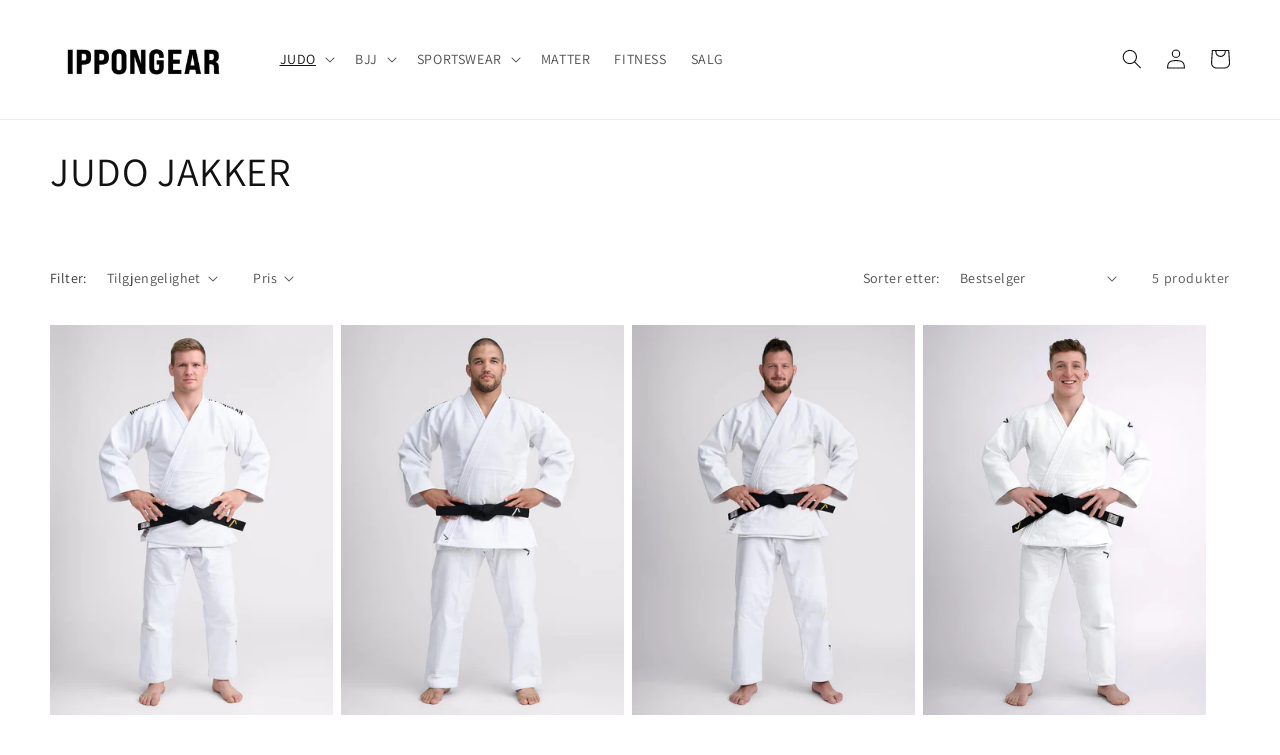

--- FILE ---
content_type: text/html; charset=utf-8
request_url: https://ippon-shop.no/collections/judo-jakker
body_size: 27815
content:
<!doctype html>
<html class="no-js" lang="nb">
  <head>
    <meta charset="utf-8">
    <meta http-equiv="X-UA-Compatible" content="IE=edge">
    <meta name="viewport" content="width=device-width,initial-scale=1">
    <meta name="theme-color" content="">
    <link rel="canonical" href="https://ippon-shop.no/collections/judo-jakker">
    <link rel="preconnect" href="https://cdn.shopify.com" crossorigin><link rel="icon" type="image/png" href="//ippon-shop.no/cdn/shop/files/Logo_Icon_a5c77826-7cc3-4010-84c8-21b06af5656a.svg?crop=center&height=32&v=1677958806&width=32"><link rel="preconnect" href="https://fonts.shopifycdn.com" crossorigin><title>
      JUDO JAKKER
 &ndash; Ippon-Shop.no</title>

    

    

<meta property="og:site_name" content="Ippon-Shop.no">
<meta property="og:url" content="https://ippon-shop.no/collections/judo-jakker">
<meta property="og:title" content="JUDO JAKKER">
<meta property="og:type" content="website">
<meta property="og:description" content="Ippon-Shop.no"><meta property="og:image" content="http://ippon-shop.no/cdn/shop/files/d401fdc3-62fd-43e9-b79b-ff0df65b0017.png?height=628&pad_color=fff&v=1677880622&width=1200">
  <meta property="og:image:secure_url" content="https://ippon-shop.no/cdn/shop/files/d401fdc3-62fd-43e9-b79b-ff0df65b0017.png?height=628&pad_color=fff&v=1677880622&width=1200">
  <meta property="og:image:width" content="1200">
  <meta property="og:image:height" content="628"><meta name="twitter:site" content="@https://www.instagram.com/ippongear_norway/"><meta name="twitter:card" content="summary_large_image">
<meta name="twitter:title" content="JUDO JAKKER">
<meta name="twitter:description" content="Ippon-Shop.no">


    <script src="//ippon-shop.no/cdn/shop/t/5/assets/global.js?v=149496944046504657681678354137" defer="defer"></script>
    <script>window.performance && window.performance.mark && window.performance.mark('shopify.content_for_header.start');</script><meta name="facebook-domain-verification" content="zjax9x1rqplnvz491g5skgg1dsi6p1">
<meta id="shopify-digital-wallet" name="shopify-digital-wallet" content="/72842969366/digital_wallets/dialog">
<meta name="shopify-checkout-api-token" content="0c54c9a1f089de2c9305468d057f3bec">
<meta id="in-context-paypal-metadata" data-shop-id="72842969366" data-venmo-supported="false" data-environment="production" data-locale="en_US" data-paypal-v4="true" data-currency="NOK">
<link rel="alternate" type="application/atom+xml" title="Feed" href="/collections/judo-jakker.atom" />
<link rel="alternate" type="application/json+oembed" href="https://ippon-shop.no/collections/judo-jakker.oembed">
<script async="async" src="/checkouts/internal/preloads.js?locale=nb-NO"></script>
<script id="shopify-features" type="application/json">{"accessToken":"0c54c9a1f089de2c9305468d057f3bec","betas":["rich-media-storefront-analytics"],"domain":"ippon-shop.no","predictiveSearch":true,"shopId":72842969366,"locale":"nb"}</script>
<script>var Shopify = Shopify || {};
Shopify.shop = "ippon-shop-no.myshopify.com";
Shopify.locale = "nb";
Shopify.currency = {"active":"NOK","rate":"1.0"};
Shopify.country = "NO";
Shopify.theme = {"name":"09-03-23-dawn  ...","id":145212637462,"schema_name":"Dawn","schema_version":"7.0.1","theme_store_id":null,"role":"main"};
Shopify.theme.handle = "null";
Shopify.theme.style = {"id":null,"handle":null};
Shopify.cdnHost = "ippon-shop.no/cdn";
Shopify.routes = Shopify.routes || {};
Shopify.routes.root = "/";</script>
<script type="module">!function(o){(o.Shopify=o.Shopify||{}).modules=!0}(window);</script>
<script>!function(o){function n(){var o=[];function n(){o.push(Array.prototype.slice.apply(arguments))}return n.q=o,n}var t=o.Shopify=o.Shopify||{};t.loadFeatures=n(),t.autoloadFeatures=n()}(window);</script>
<script id="shop-js-analytics" type="application/json">{"pageType":"collection"}</script>
<script defer="defer" async type="module" src="//ippon-shop.no/cdn/shopifycloud/shop-js/modules/v2/client.init-shop-cart-sync_ConesK7g.nb.esm.js"></script>
<script defer="defer" async type="module" src="//ippon-shop.no/cdn/shopifycloud/shop-js/modules/v2/chunk.common_LPWxloNj.esm.js"></script>
<script type="module">
  await import("//ippon-shop.no/cdn/shopifycloud/shop-js/modules/v2/client.init-shop-cart-sync_ConesK7g.nb.esm.js");
await import("//ippon-shop.no/cdn/shopifycloud/shop-js/modules/v2/chunk.common_LPWxloNj.esm.js");

  window.Shopify.SignInWithShop?.initShopCartSync?.({"fedCMEnabled":true,"windoidEnabled":true});

</script>
<script id="__st">var __st={"a":72842969366,"offset":3600,"reqid":"206337b0-dac8-4608-ab0c-875efbcb3c86-1765111367","pageurl":"ippon-shop.no\/collections\/judo-jakker","u":"32fcc4c19ab6","p":"collection","rtyp":"collection","rid":437703704854};</script>
<script>window.ShopifyPaypalV4VisibilityTracking = true;</script>
<script id="captcha-bootstrap">!function(){'use strict';const t='contact',e='account',n='new_comment',o=[[t,t],['blogs',n],['comments',n],[t,'customer']],c=[[e,'customer_login'],[e,'guest_login'],[e,'recover_customer_password'],[e,'create_customer']],r=t=>t.map((([t,e])=>`form[action*='/${t}']:not([data-nocaptcha='true']) input[name='form_type'][value='${e}']`)).join(','),a=t=>()=>t?[...document.querySelectorAll(t)].map((t=>t.form)):[];function s(){const t=[...o],e=r(t);return a(e)}const i='password',u='form_key',d=['recaptcha-v3-token','g-recaptcha-response','h-captcha-response',i],f=()=>{try{return window.sessionStorage}catch{return}},m='__shopify_v',_=t=>t.elements[u];function p(t,e,n=!1){try{const o=window.sessionStorage,c=JSON.parse(o.getItem(e)),{data:r}=function(t){const{data:e,action:n}=t;return t[m]||n?{data:e,action:n}:{data:t,action:n}}(c);for(const[e,n]of Object.entries(r))t.elements[e]&&(t.elements[e].value=n);n&&o.removeItem(e)}catch(o){console.error('form repopulation failed',{error:o})}}const l='form_type',E='cptcha';function T(t){t.dataset[E]=!0}const w=window,h=w.document,L='Shopify',v='ce_forms',y='captcha';let A=!1;((t,e)=>{const n=(g='f06e6c50-85a8-45c8-87d0-21a2b65856fe',I='https://cdn.shopify.com/shopifycloud/storefront-forms-hcaptcha/ce_storefront_forms_captcha_hcaptcha.v1.5.2.iife.js',D={infoText:'Beskyttet av hCaptcha',privacyText:'Personvern',termsText:'Vilkår'},(t,e,n)=>{const o=w[L][v],c=o.bindForm;if(c)return c(t,g,e,D).then(n);var r;o.q.push([[t,g,e,D],n]),r=I,A||(h.body.append(Object.assign(h.createElement('script'),{id:'captcha-provider',async:!0,src:r})),A=!0)});var g,I,D;w[L]=w[L]||{},w[L][v]=w[L][v]||{},w[L][v].q=[],w[L][y]=w[L][y]||{},w[L][y].protect=function(t,e){n(t,void 0,e),T(t)},Object.freeze(w[L][y]),function(t,e,n,w,h,L){const[v,y,A,g]=function(t,e,n){const i=e?o:[],u=t?c:[],d=[...i,...u],f=r(d),m=r(i),_=r(d.filter((([t,e])=>n.includes(e))));return[a(f),a(m),a(_),s()]}(w,h,L),I=t=>{const e=t.target;return e instanceof HTMLFormElement?e:e&&e.form},D=t=>v().includes(t);t.addEventListener('submit',(t=>{const e=I(t);if(!e)return;const n=D(e)&&!e.dataset.hcaptchaBound&&!e.dataset.recaptchaBound,o=_(e),c=g().includes(e)&&(!o||!o.value);(n||c)&&t.preventDefault(),c&&!n&&(function(t){try{if(!f())return;!function(t){const e=f();if(!e)return;const n=_(t);if(!n)return;const o=n.value;o&&e.removeItem(o)}(t);const e=Array.from(Array(32),(()=>Math.random().toString(36)[2])).join('');!function(t,e){_(t)||t.append(Object.assign(document.createElement('input'),{type:'hidden',name:u})),t.elements[u].value=e}(t,e),function(t,e){const n=f();if(!n)return;const o=[...t.querySelectorAll(`input[type='${i}']`)].map((({name:t})=>t)),c=[...d,...o],r={};for(const[a,s]of new FormData(t).entries())c.includes(a)||(r[a]=s);n.setItem(e,JSON.stringify({[m]:1,action:t.action,data:r}))}(t,e)}catch(e){console.error('failed to persist form',e)}}(e),e.submit())}));const S=(t,e)=>{t&&!t.dataset[E]&&(n(t,e.some((e=>e===t))),T(t))};for(const o of['focusin','change'])t.addEventListener(o,(t=>{const e=I(t);D(e)&&S(e,y())}));const B=e.get('form_key'),M=e.get(l),P=B&&M;t.addEventListener('DOMContentLoaded',(()=>{const t=y();if(P)for(const e of t)e.elements[l].value===M&&p(e,B);[...new Set([...A(),...v().filter((t=>'true'===t.dataset.shopifyCaptcha))])].forEach((e=>S(e,t)))}))}(h,new URLSearchParams(w.location.search),n,t,e,['guest_login'])})(!0,!0)}();</script>
<script integrity="sha256-52AcMU7V7pcBOXWImdc/TAGTFKeNjmkeM1Pvks/DTgc=" data-source-attribution="shopify.loadfeatures" defer="defer" src="//ippon-shop.no/cdn/shopifycloud/storefront/assets/storefront/load_feature-81c60534.js" crossorigin="anonymous"></script>
<script data-source-attribution="shopify.dynamic_checkout.dynamic.init">var Shopify=Shopify||{};Shopify.PaymentButton=Shopify.PaymentButton||{isStorefrontPortableWallets:!0,init:function(){window.Shopify.PaymentButton.init=function(){};var t=document.createElement("script");t.src="https://ippon-shop.no/cdn/shopifycloud/portable-wallets/latest/portable-wallets.nb.js",t.type="module",document.head.appendChild(t)}};
</script>
<script data-source-attribution="shopify.dynamic_checkout.buyer_consent">
  function portableWalletsHideBuyerConsent(e){var t=document.getElementById("shopify-buyer-consent"),n=document.getElementById("shopify-subscription-policy-button");t&&n&&(t.classList.add("hidden"),t.setAttribute("aria-hidden","true"),n.removeEventListener("click",e))}function portableWalletsShowBuyerConsent(e){var t=document.getElementById("shopify-buyer-consent"),n=document.getElementById("shopify-subscription-policy-button");t&&n&&(t.classList.remove("hidden"),t.removeAttribute("aria-hidden"),n.addEventListener("click",e))}window.Shopify?.PaymentButton&&(window.Shopify.PaymentButton.hideBuyerConsent=portableWalletsHideBuyerConsent,window.Shopify.PaymentButton.showBuyerConsent=portableWalletsShowBuyerConsent);
</script>
<script data-source-attribution="shopify.dynamic_checkout.cart.bootstrap">document.addEventListener("DOMContentLoaded",(function(){function t(){return document.querySelector("shopify-accelerated-checkout-cart, shopify-accelerated-checkout")}if(t())Shopify.PaymentButton.init();else{new MutationObserver((function(e,n){t()&&(Shopify.PaymentButton.init(),n.disconnect())})).observe(document.body,{childList:!0,subtree:!0})}}));
</script>
<link id="shopify-accelerated-checkout-styles" rel="stylesheet" media="screen" href="https://ippon-shop.no/cdn/shopifycloud/portable-wallets/latest/accelerated-checkout-backwards-compat.css" crossorigin="anonymous">
<style id="shopify-accelerated-checkout-cart">
        #shopify-buyer-consent {
  margin-top: 1em;
  display: inline-block;
  width: 100%;
}

#shopify-buyer-consent.hidden {
  display: none;
}

#shopify-subscription-policy-button {
  background: none;
  border: none;
  padding: 0;
  text-decoration: underline;
  font-size: inherit;
  cursor: pointer;
}

#shopify-subscription-policy-button::before {
  box-shadow: none;
}

      </style>
<script id="sections-script" data-sections="header,footer" defer="defer" src="//ippon-shop.no/cdn/shop/t/5/compiled_assets/scripts.js?171"></script>
<script>window.performance && window.performance.mark && window.performance.mark('shopify.content_for_header.end');</script>


    <style data-shopify>
      @font-face {
  font-family: Assistant;
  font-weight: 400;
  font-style: normal;
  font-display: swap;
  src: url("//ippon-shop.no/cdn/fonts/assistant/assistant_n4.9120912a469cad1cc292572851508ca49d12e768.woff2") format("woff2"),
       url("//ippon-shop.no/cdn/fonts/assistant/assistant_n4.6e9875ce64e0fefcd3f4446b7ec9036b3ddd2985.woff") format("woff");
}

      @font-face {
  font-family: Assistant;
  font-weight: 700;
  font-style: normal;
  font-display: swap;
  src: url("//ippon-shop.no/cdn/fonts/assistant/assistant_n7.bf44452348ec8b8efa3aa3068825305886b1c83c.woff2") format("woff2"),
       url("//ippon-shop.no/cdn/fonts/assistant/assistant_n7.0c887fee83f6b3bda822f1150b912c72da0f7b64.woff") format("woff");
}

      
      
      @font-face {
  font-family: Assistant;
  font-weight: 400;
  font-style: normal;
  font-display: swap;
  src: url("//ippon-shop.no/cdn/fonts/assistant/assistant_n4.9120912a469cad1cc292572851508ca49d12e768.woff2") format("woff2"),
       url("//ippon-shop.no/cdn/fonts/assistant/assistant_n4.6e9875ce64e0fefcd3f4446b7ec9036b3ddd2985.woff") format("woff");
}


      :root {
        --font-body-family: Assistant, sans-serif;
        --font-body-style: normal;
        --font-body-weight: 400;
        --font-body-weight-bold: 700;

        --font-heading-family: Assistant, sans-serif;
        --font-heading-style: normal;
        --font-heading-weight: 400;

        --font-body-scale: 1.0;
        --font-heading-scale: 1.0;

        --color-base-text: 18, 18, 18;
        --color-shadow: 18, 18, 18;
        --color-base-background-1: 255, 255, 255;
        --color-base-background-2: 243, 243, 243;
        --color-base-solid-button-labels: 255, 255, 255;
        --color-base-outline-button-labels: 18, 18, 18;
        --color-base-accent-1: 18, 18, 18;
        --color-base-accent-2: 50, 100, 199;
        --payment-terms-background-color: #ffffff;

        --gradient-base-background-1: #ffffff;
        --gradient-base-background-2: #f3f3f3;
        --gradient-base-accent-1: #121212;
        --gradient-base-accent-2: #3264c7;

        --media-padding: px;
        --media-border-opacity: 0.05;
        --media-border-width: 1px;
        --media-radius: 0px;
        --media-shadow-opacity: 0.0;
        --media-shadow-horizontal-offset: 0px;
        --media-shadow-vertical-offset: 4px;
        --media-shadow-blur-radius: 5px;
        --media-shadow-visible: 0;

        --page-width: 150rem;
        --page-width-margin: 0rem;

        --product-card-image-padding: 0.0rem;
        --product-card-corner-radius: 0.0rem;
        --product-card-text-alignment: left;
        --product-card-border-width: 0.0rem;
        --product-card-border-opacity: 0.1;
        --product-card-shadow-opacity: 0.0;
        --product-card-shadow-visible: 0;
        --product-card-shadow-horizontal-offset: 0.0rem;
        --product-card-shadow-vertical-offset: 0.4rem;
        --product-card-shadow-blur-radius: 0.5rem;

        --collection-card-image-padding: 0.0rem;
        --collection-card-corner-radius: 0.0rem;
        --collection-card-text-alignment: left;
        --collection-card-border-width: 0.0rem;
        --collection-card-border-opacity: 0.1;
        --collection-card-shadow-opacity: 0.0;
        --collection-card-shadow-visible: 0;
        --collection-card-shadow-horizontal-offset: 0.0rem;
        --collection-card-shadow-vertical-offset: 0.4rem;
        --collection-card-shadow-blur-radius: 0.5rem;

        --blog-card-image-padding: 0.0rem;
        --blog-card-corner-radius: 0.0rem;
        --blog-card-text-alignment: left;
        --blog-card-border-width: 0.0rem;
        --blog-card-border-opacity: 0.1;
        --blog-card-shadow-opacity: 0.0;
        --blog-card-shadow-visible: 0;
        --blog-card-shadow-horizontal-offset: 0.0rem;
        --blog-card-shadow-vertical-offset: 0.4rem;
        --blog-card-shadow-blur-radius: 0.5rem;

        --badge-corner-radius: 4.0rem;

        --popup-border-width: 1px;
        --popup-border-opacity: 0.1;
        --popup-corner-radius: 0px;
        --popup-shadow-opacity: 0.0;
        --popup-shadow-horizontal-offset: 0px;
        --popup-shadow-vertical-offset: 4px;
        --popup-shadow-blur-radius: 5px;

        --drawer-border-width: 1px;
        --drawer-border-opacity: 0.1;
        --drawer-shadow-opacity: 0.0;
        --drawer-shadow-horizontal-offset: 0px;
        --drawer-shadow-vertical-offset: 4px;
        --drawer-shadow-blur-radius: 5px;

        --spacing-sections-desktop: 0px;
        --spacing-sections-mobile: 0px;

        --grid-desktop-vertical-spacing: 8px;
        --grid-desktop-horizontal-spacing: 8px;
        --grid-mobile-vertical-spacing: 4px;
        --grid-mobile-horizontal-spacing: 4px;

        --text-boxes-border-opacity: 0.1;
        --text-boxes-border-width: 0px;
        --text-boxes-radius: 0px;
        --text-boxes-shadow-opacity: 0.0;
        --text-boxes-shadow-visible: 0;
        --text-boxes-shadow-horizontal-offset: 0px;
        --text-boxes-shadow-vertical-offset: 4px;
        --text-boxes-shadow-blur-radius: 5px;

        --buttons-radius: 0px;
        --buttons-radius-outset: 0px;
        --buttons-border-width: 1px;
        --buttons-border-opacity: 1.0;
        --buttons-shadow-opacity: 0.0;
        --buttons-shadow-visible: 0;
        --buttons-shadow-horizontal-offset: 0px;
        --buttons-shadow-vertical-offset: 4px;
        --buttons-shadow-blur-radius: 5px;
        --buttons-border-offset: 0px;

        --inputs-radius: 0px;
        --inputs-border-width: 1px;
        --inputs-border-opacity: 0.55;
        --inputs-shadow-opacity: 0.0;
        --inputs-shadow-horizontal-offset: 0px;
        --inputs-margin-offset: 0px;
        --inputs-shadow-vertical-offset: 4px;
        --inputs-shadow-blur-radius: 5px;
        --inputs-radius-outset: 0px;

        --variant-pills-radius: 40px;
        --variant-pills-border-width: 1px;
        --variant-pills-border-opacity: 0.55;
        --variant-pills-shadow-opacity: 0.0;
        --variant-pills-shadow-horizontal-offset: 0px;
        --variant-pills-shadow-vertical-offset: 4px;
        --variant-pills-shadow-blur-radius: 5px;
      }

      *,
      *::before,
      *::after {
        box-sizing: inherit;
      }

      html {
        box-sizing: border-box;
        font-size: calc(var(--font-body-scale) * 62.5%);
        height: 100%;
      }

      body {
        display: grid;
        grid-template-rows: auto auto 1fr auto;
        grid-template-columns: 100%;
        min-height: 100%;
        margin: 0;
        font-size: 1.5rem;
        letter-spacing: 0.06rem;
        line-height: calc(1 + 0.8 / var(--font-body-scale));
        font-family: var(--font-body-family);
        font-style: var(--font-body-style);
        font-weight: var(--font-body-weight);
      }

      @media screen and (min-width: 750px) {
        body {
          font-size: 1.6rem;
        }
      }
    </style>

    <link href="//ippon-shop.no/cdn/shop/t/5/assets/base.css?v=88290808517547527771678354137" rel="stylesheet" type="text/css" media="all" />
<link rel="preload" as="font" href="//ippon-shop.no/cdn/fonts/assistant/assistant_n4.9120912a469cad1cc292572851508ca49d12e768.woff2" type="font/woff2" crossorigin><link rel="preload" as="font" href="//ippon-shop.no/cdn/fonts/assistant/assistant_n4.9120912a469cad1cc292572851508ca49d12e768.woff2" type="font/woff2" crossorigin><link rel="stylesheet" href="//ippon-shop.no/cdn/shop/t/5/assets/component-predictive-search.css?v=83512081251802922551678354137" media="print" onload="this.media='all'"><script>document.documentElement.className = document.documentElement.className.replace('no-js', 'js');
    if (Shopify.designMode) {
      document.documentElement.classList.add('shopify-design-mode');
    }
    </script>
  <link href="https://monorail-edge.shopifysvc.com" rel="dns-prefetch">
<script>(function(){if ("sendBeacon" in navigator && "performance" in window) {try {var session_token_from_headers = performance.getEntriesByType('navigation')[0].serverTiming.find(x => x.name == '_s').description;} catch {var session_token_from_headers = undefined;}var session_cookie_matches = document.cookie.match(/_shopify_s=([^;]*)/);var session_token_from_cookie = session_cookie_matches && session_cookie_matches.length === 2 ? session_cookie_matches[1] : "";var session_token = session_token_from_headers || session_token_from_cookie || "";function handle_abandonment_event(e) {var entries = performance.getEntries().filter(function(entry) {return /monorail-edge.shopifysvc.com/.test(entry.name);});if (!window.abandonment_tracked && entries.length === 0) {window.abandonment_tracked = true;var currentMs = Date.now();var navigation_start = performance.timing.navigationStart;var payload = {shop_id: 72842969366,url: window.location.href,navigation_start,duration: currentMs - navigation_start,session_token,page_type: "collection"};window.navigator.sendBeacon("https://monorail-edge.shopifysvc.com/v1/produce", JSON.stringify({schema_id: "online_store_buyer_site_abandonment/1.1",payload: payload,metadata: {event_created_at_ms: currentMs,event_sent_at_ms: currentMs}}));}}window.addEventListener('pagehide', handle_abandonment_event);}}());</script>
<script id="web-pixels-manager-setup">(function e(e,d,r,n,o){if(void 0===o&&(o={}),!Boolean(null===(a=null===(i=window.Shopify)||void 0===i?void 0:i.analytics)||void 0===a?void 0:a.replayQueue)){var i,a;window.Shopify=window.Shopify||{};var t=window.Shopify;t.analytics=t.analytics||{};var s=t.analytics;s.replayQueue=[],s.publish=function(e,d,r){return s.replayQueue.push([e,d,r]),!0};try{self.performance.mark("wpm:start")}catch(e){}var l=function(){var e={modern:/Edge?\/(1{2}[4-9]|1[2-9]\d|[2-9]\d{2}|\d{4,})\.\d+(\.\d+|)|Firefox\/(1{2}[4-9]|1[2-9]\d|[2-9]\d{2}|\d{4,})\.\d+(\.\d+|)|Chrom(ium|e)\/(9{2}|\d{3,})\.\d+(\.\d+|)|(Maci|X1{2}).+ Version\/(15\.\d+|(1[6-9]|[2-9]\d|\d{3,})\.\d+)([,.]\d+|)( \(\w+\)|)( Mobile\/\w+|) Safari\/|Chrome.+OPR\/(9{2}|\d{3,})\.\d+\.\d+|(CPU[ +]OS|iPhone[ +]OS|CPU[ +]iPhone|CPU IPhone OS|CPU iPad OS)[ +]+(15[._]\d+|(1[6-9]|[2-9]\d|\d{3,})[._]\d+)([._]\d+|)|Android:?[ /-](13[3-9]|1[4-9]\d|[2-9]\d{2}|\d{4,})(\.\d+|)(\.\d+|)|Android.+Firefox\/(13[5-9]|1[4-9]\d|[2-9]\d{2}|\d{4,})\.\d+(\.\d+|)|Android.+Chrom(ium|e)\/(13[3-9]|1[4-9]\d|[2-9]\d{2}|\d{4,})\.\d+(\.\d+|)|SamsungBrowser\/([2-9]\d|\d{3,})\.\d+/,legacy:/Edge?\/(1[6-9]|[2-9]\d|\d{3,})\.\d+(\.\d+|)|Firefox\/(5[4-9]|[6-9]\d|\d{3,})\.\d+(\.\d+|)|Chrom(ium|e)\/(5[1-9]|[6-9]\d|\d{3,})\.\d+(\.\d+|)([\d.]+$|.*Safari\/(?![\d.]+ Edge\/[\d.]+$))|(Maci|X1{2}).+ Version\/(10\.\d+|(1[1-9]|[2-9]\d|\d{3,})\.\d+)([,.]\d+|)( \(\w+\)|)( Mobile\/\w+|) Safari\/|Chrome.+OPR\/(3[89]|[4-9]\d|\d{3,})\.\d+\.\d+|(CPU[ +]OS|iPhone[ +]OS|CPU[ +]iPhone|CPU IPhone OS|CPU iPad OS)[ +]+(10[._]\d+|(1[1-9]|[2-9]\d|\d{3,})[._]\d+)([._]\d+|)|Android:?[ /-](13[3-9]|1[4-9]\d|[2-9]\d{2}|\d{4,})(\.\d+|)(\.\d+|)|Mobile Safari.+OPR\/([89]\d|\d{3,})\.\d+\.\d+|Android.+Firefox\/(13[5-9]|1[4-9]\d|[2-9]\d{2}|\d{4,})\.\d+(\.\d+|)|Android.+Chrom(ium|e)\/(13[3-9]|1[4-9]\d|[2-9]\d{2}|\d{4,})\.\d+(\.\d+|)|Android.+(UC? ?Browser|UCWEB|U3)[ /]?(15\.([5-9]|\d{2,})|(1[6-9]|[2-9]\d|\d{3,})\.\d+)\.\d+|SamsungBrowser\/(5\.\d+|([6-9]|\d{2,})\.\d+)|Android.+MQ{2}Browser\/(14(\.(9|\d{2,})|)|(1[5-9]|[2-9]\d|\d{3,})(\.\d+|))(\.\d+|)|K[Aa][Ii]OS\/(3\.\d+|([4-9]|\d{2,})\.\d+)(\.\d+|)/},d=e.modern,r=e.legacy,n=navigator.userAgent;return n.match(d)?"modern":n.match(r)?"legacy":"unknown"}(),u="modern"===l?"modern":"legacy",c=(null!=n?n:{modern:"",legacy:""})[u],f=function(e){return[e.baseUrl,"/wpm","/b",e.hashVersion,"modern"===e.buildTarget?"m":"l",".js"].join("")}({baseUrl:d,hashVersion:r,buildTarget:u}),m=function(e){var d=e.version,r=e.bundleTarget,n=e.surface,o=e.pageUrl,i=e.monorailEndpoint;return{emit:function(e){var a=e.status,t=e.errorMsg,s=(new Date).getTime(),l=JSON.stringify({metadata:{event_sent_at_ms:s},events:[{schema_id:"web_pixels_manager_load/3.1",payload:{version:d,bundle_target:r,page_url:o,status:a,surface:n,error_msg:t},metadata:{event_created_at_ms:s}}]});if(!i)return console&&console.warn&&console.warn("[Web Pixels Manager] No Monorail endpoint provided, skipping logging."),!1;try{return self.navigator.sendBeacon.bind(self.navigator)(i,l)}catch(e){}var u=new XMLHttpRequest;try{return u.open("POST",i,!0),u.setRequestHeader("Content-Type","text/plain"),u.send(l),!0}catch(e){return console&&console.warn&&console.warn("[Web Pixels Manager] Got an unhandled error while logging to Monorail."),!1}}}}({version:r,bundleTarget:l,surface:e.surface,pageUrl:self.location.href,monorailEndpoint:e.monorailEndpoint});try{o.browserTarget=l,function(e){var d=e.src,r=e.async,n=void 0===r||r,o=e.onload,i=e.onerror,a=e.sri,t=e.scriptDataAttributes,s=void 0===t?{}:t,l=document.createElement("script"),u=document.querySelector("head"),c=document.querySelector("body");if(l.async=n,l.src=d,a&&(l.integrity=a,l.crossOrigin="anonymous"),s)for(var f in s)if(Object.prototype.hasOwnProperty.call(s,f))try{l.dataset[f]=s[f]}catch(e){}if(o&&l.addEventListener("load",o),i&&l.addEventListener("error",i),u)u.appendChild(l);else{if(!c)throw new Error("Did not find a head or body element to append the script");c.appendChild(l)}}({src:f,async:!0,onload:function(){if(!function(){var e,d;return Boolean(null===(d=null===(e=window.Shopify)||void 0===e?void 0:e.analytics)||void 0===d?void 0:d.initialized)}()){var d=window.webPixelsManager.init(e)||void 0;if(d){var r=window.Shopify.analytics;r.replayQueue.forEach((function(e){var r=e[0],n=e[1],o=e[2];d.publishCustomEvent(r,n,o)})),r.replayQueue=[],r.publish=d.publishCustomEvent,r.visitor=d.visitor,r.initialized=!0}}},onerror:function(){return m.emit({status:"failed",errorMsg:"".concat(f," has failed to load")})},sri:function(e){var d=/^sha384-[A-Za-z0-9+/=]+$/;return"string"==typeof e&&d.test(e)}(c)?c:"",scriptDataAttributes:o}),m.emit({status:"loading"})}catch(e){m.emit({status:"failed",errorMsg:(null==e?void 0:e.message)||"Unknown error"})}}})({shopId: 72842969366,storefrontBaseUrl: "https://ippon-shop.no",extensionsBaseUrl: "https://extensions.shopifycdn.com/cdn/shopifycloud/web-pixels-manager",monorailEndpoint: "https://monorail-edge.shopifysvc.com/unstable/produce_batch",surface: "storefront-renderer",enabledBetaFlags: ["2dca8a86"],webPixelsConfigList: [{"id":"323649814","configuration":"{\"pixel_id\":\"1255335015138346\",\"pixel_type\":\"facebook_pixel\",\"metaapp_system_user_token\":\"-\"}","eventPayloadVersion":"v1","runtimeContext":"OPEN","scriptVersion":"ca16bc87fe92b6042fbaa3acc2fbdaa6","type":"APP","apiClientId":2329312,"privacyPurposes":["ANALYTICS","MARKETING","SALE_OF_DATA"],"dataSharingAdjustments":{"protectedCustomerApprovalScopes":["read_customer_address","read_customer_email","read_customer_name","read_customer_personal_data","read_customer_phone"]}},{"id":"185729302","configuration":"{\"tagID\":\"2613502391819\"}","eventPayloadVersion":"v1","runtimeContext":"STRICT","scriptVersion":"18031546ee651571ed29edbe71a3550b","type":"APP","apiClientId":3009811,"privacyPurposes":["ANALYTICS","MARKETING","SALE_OF_DATA"],"dataSharingAdjustments":{"protectedCustomerApprovalScopes":["read_customer_address","read_customer_email","read_customer_name","read_customer_personal_data","read_customer_phone"]}},{"id":"shopify-app-pixel","configuration":"{}","eventPayloadVersion":"v1","runtimeContext":"STRICT","scriptVersion":"0450","apiClientId":"shopify-pixel","type":"APP","privacyPurposes":["ANALYTICS","MARKETING"]},{"id":"shopify-custom-pixel","eventPayloadVersion":"v1","runtimeContext":"LAX","scriptVersion":"0450","apiClientId":"shopify-pixel","type":"CUSTOM","privacyPurposes":["ANALYTICS","MARKETING"]}],isMerchantRequest: false,initData: {"shop":{"name":"Ippon-Shop.no","paymentSettings":{"currencyCode":"NOK"},"myshopifyDomain":"ippon-shop-no.myshopify.com","countryCode":"NO","storefrontUrl":"https:\/\/ippon-shop.no"},"customer":null,"cart":null,"checkout":null,"productVariants":[],"purchasingCompany":null},},"https://ippon-shop.no/cdn","ae1676cfwd2530674p4253c800m34e853cb",{"modern":"","legacy":""},{"shopId":"72842969366","storefrontBaseUrl":"https:\/\/ippon-shop.no","extensionBaseUrl":"https:\/\/extensions.shopifycdn.com\/cdn\/shopifycloud\/web-pixels-manager","surface":"storefront-renderer","enabledBetaFlags":"[\"2dca8a86\"]","isMerchantRequest":"false","hashVersion":"ae1676cfwd2530674p4253c800m34e853cb","publish":"custom","events":"[[\"page_viewed\",{}],[\"collection_viewed\",{\"collection\":{\"id\":\"437703704854\",\"title\":\"JUDO JAKKER\",\"productVariants\":[{\"price\":{\"amount\":1890.0,\"currencyCode\":\"NOK\"},\"product\":{\"title\":\"IPPONGEAR IJF JUDO JAKKE LEGEND 2\",\"vendor\":\"Ippon-shop\",\"id\":\"8140247400726\",\"untranslatedTitle\":\"IPPONGEAR IJF JUDO JAKKE LEGEND 2\",\"url\":\"\/products\/ippon-gear-ijf-judo-jacket-legend-2\",\"type\":\"\"},\"id\":\"44253264478486\",\"image\":{\"src\":\"\/\/ippon-shop.no\/cdn\/shop\/products\/IPPONGEAR_Legend_2_IJF_Judo_Uniform_Jacket_white_1OeM1MeniVYm0B.jpg?v=1678274382\"},\"sku\":\"JJ700W-150\",\"title\":\"150 \/ Hvit\",\"untranslatedTitle\":\"150 \/ Hvit\"},{\"price\":{\"amount\":1660.0,\"currencyCode\":\"NOK\"},\"product\":{\"title\":\"IPPONGEAR Fighter 2 Judo Jakke\",\"vendor\":\"Ippon-shop\",\"id\":\"8140246778134\",\"untranslatedTitle\":\"IPPONGEAR Fighter 2 Judo Jakke\",\"url\":\"\/products\/ippongear-fighter-2-judo-jakke\",\"type\":\"\"},\"id\":\"44253261070614\",\"image\":{\"src\":\"\/\/ippon-shop.no\/cdn\/shop\/products\/IPPONGEAR_Fighter_2_Judo_Jacket_white_02.jpg?v=1677778945\"},\"sku\":\"JJ751W-150\",\"title\":\"150 \/ Hvit\",\"untranslatedTitle\":\"150 \/ Hvit\"},{\"price\":{\"amount\":2090.0,\"currencyCode\":\"NOK\"},\"product\":{\"title\":\"IPPONGEAR IJF JUDO JAKKE  OLYMPIC 2\",\"vendor\":\"Ippon-shop\",\"id\":\"9087232344342\",\"untranslatedTitle\":\"IPPONGEAR IJF JUDO JAKKE  OLYMPIC 2\",\"url\":\"\/products\/ippongear-ijf-judo-jakke-olympic-2\",\"type\":\"\"},\"id\":\"47385068044566\",\"image\":{\"src\":\"\/\/ippon-shop.no\/cdn\/shop\/files\/IPPONGEAR_Legend_2_IJF_Judo_Uniform_Jacket_Women_white_3_1404bcca-8a61-4c97-b900-04648051407b.jpg?v=1705937964\"},\"sku\":\"\",\"title\":\"145 \/ Hvit \/ Women\",\"untranslatedTitle\":\"145 \/ Hvit \/ Women\"},{\"price\":{\"amount\":2090.0,\"currencyCode\":\"NOK\"},\"product\":{\"title\":\"IPPONGEAR IJF JUDO JAKKE  ULTRALIGHT\",\"vendor\":\"Ippon-shop\",\"id\":\"10111910412566\",\"untranslatedTitle\":\"IPPONGEAR IJF JUDO JAKKE  ULTRALIGHT\",\"url\":\"\/products\/ippongear-ijf-judo-jakke-ultralight\",\"type\":\"\"},\"id\":\"50347690492182\",\"image\":{\"src\":\"\/\/ippon-shop.no\/cdn\/shop\/files\/IPPONGEAR_Judo_Uniform_Jacket_Ultralight_white_front_2_a5500f21-c52e-46c3-8a27-5aaae3b5ad4e.jpg?v=1754394543\"},\"sku\":null,\"title\":\"130 \/ Hvit \/ Regular\",\"untranslatedTitle\":\"130 \/ Hvit \/ Regular\"},{\"price\":{\"amount\":1940.0,\"currencyCode\":\"NOK\"},\"product\":{\"title\":\"IPPONGEAR LEGEND 2 IJF JUDO JACKET WOMEN\",\"vendor\":\"Ippon-shop\",\"id\":\"8730484277526\",\"untranslatedTitle\":\"IPPONGEAR LEGEND 2 IJF JUDO JACKET WOMEN\",\"url\":\"\/products\/ippongear-legend-2-ijf-judo-jacket-women\",\"type\":\"\"},\"id\":\"46598339100950\",\"image\":{\"src\":\"\/\/ippon-shop.no\/cdn\/shop\/files\/IPPONGEAR_Legend_2_IJF_Judo_Uniform_Jacket_Women_white_2.jpg?v=1697700779\"},\"sku\":\"JJ700FW-145\",\"title\":\"145F \/ Hvit\",\"untranslatedTitle\":\"145F \/ Hvit\"}]}}]]"});</script><script>
  window.ShopifyAnalytics = window.ShopifyAnalytics || {};
  window.ShopifyAnalytics.meta = window.ShopifyAnalytics.meta || {};
  window.ShopifyAnalytics.meta.currency = 'NOK';
  var meta = {"products":[{"id":8140247400726,"gid":"gid:\/\/shopify\/Product\/8140247400726","vendor":"Ippon-shop","type":"","variants":[{"id":44253264478486,"price":189000,"name":"IPPONGEAR IJF JUDO JAKKE LEGEND 2 - 150 \/ Hvit","public_title":"150 \/ Hvit","sku":"JJ700W-150"},{"id":44253264511254,"price":239000,"name":"IPPONGEAR IJF JUDO JAKKE LEGEND 2 - 150 \/ Blå","public_title":"150 \/ Blå","sku":"JJ700B-150"},{"id":44253264544022,"price":189000,"name":"IPPONGEAR IJF JUDO JAKKE LEGEND 2 - 150S \/ Hvit","public_title":"150S \/ Hvit","sku":"JJ700SW-150"},{"id":44253264576790,"price":239000,"name":"IPPONGEAR IJF JUDO JAKKE LEGEND 2 - 150S \/ Blå","public_title":"150S \/ Blå","sku":"JJ700SB-150"},{"id":44253264609558,"price":189000,"name":"IPPONGEAR IJF JUDO JAKKE LEGEND 2 - 155 \/ Hvit","public_title":"155 \/ Hvit","sku":"JJ700W-155"},{"id":44253264642326,"price":239000,"name":"IPPONGEAR IJF JUDO JAKKE LEGEND 2 - 155 \/ Blå","public_title":"155 \/ Blå","sku":"JJ700B-155"},{"id":44253264675094,"price":189000,"name":"IPPONGEAR IJF JUDO JAKKE LEGEND 2 - 155S \/ Hvit","public_title":"155S \/ Hvit","sku":"JJ700SW-155"},{"id":44253264707862,"price":239000,"name":"IPPONGEAR IJF JUDO JAKKE LEGEND 2 - 155S \/ Blå","public_title":"155S \/ Blå","sku":"JJ700SB-155"},{"id":44253264740630,"price":195000,"name":"IPPONGEAR IJF JUDO JAKKE LEGEND 2 - 160 \/ Hvit","public_title":"160 \/ Hvit","sku":"JJ700W-150"},{"id":44253264773398,"price":249000,"name":"IPPONGEAR IJF JUDO JAKKE LEGEND 2 - 160 \/ Blå","public_title":"160 \/ Blå","sku":"JJ700B-160"},{"id":44253264806166,"price":195000,"name":"IPPONGEAR IJF JUDO JAKKE LEGEND 2 - 160S \/ Hvit","public_title":"160S \/ Hvit","sku":"JJ700SW-160"},{"id":44253264838934,"price":249000,"name":"IPPONGEAR IJF JUDO JAKKE LEGEND 2 - 160S \/ Blå","public_title":"160S \/ Blå","sku":"JJ700SB-160"},{"id":44253264871702,"price":195000,"name":"IPPONGEAR IJF JUDO JAKKE LEGEND 2 - 165 \/ Hvit","public_title":"165 \/ Hvit","sku":"JJ700W-165"},{"id":44253264904470,"price":249000,"name":"IPPONGEAR IJF JUDO JAKKE LEGEND 2 - 165 \/ Blå","public_title":"165 \/ Blå","sku":"JJ700B-165"},{"id":44253264937238,"price":195000,"name":"IPPONGEAR IJF JUDO JAKKE LEGEND 2 - 165S \/ Hvit","public_title":"165S \/ Hvit","sku":"JJ700SW-165"},{"id":44253264970006,"price":249000,"name":"IPPONGEAR IJF JUDO JAKKE LEGEND 2 - 165S \/ Blå","public_title":"165S \/ Blå","sku":"JJ700SB-165"},{"id":44253265002774,"price":200000,"name":"IPPONGEAR IJF JUDO JAKKE LEGEND 2 - 170 \/ Hvit","public_title":"170 \/ Hvit","sku":"JJ700W-170"},{"id":44253265035542,"price":255000,"name":"IPPONGEAR IJF JUDO JAKKE LEGEND 2 - 170 \/ Blå","public_title":"170 \/ Blå","sku":"JJ700B-170"},{"id":44253265068310,"price":200000,"name":"IPPONGEAR IJF JUDO JAKKE LEGEND 2 - 170S \/ Hvit","public_title":"170S \/ Hvit","sku":"JJ700SW-170"},{"id":44253265101078,"price":255000,"name":"IPPONGEAR IJF JUDO JAKKE LEGEND 2 - 170S \/ Blå","public_title":"170S \/ Blå","sku":"JJ700SB-170"},{"id":44253265133846,"price":200000,"name":"IPPONGEAR IJF JUDO JAKKE LEGEND 2 - 175 \/ Hvit","public_title":"175 \/ Hvit","sku":"JJ700W-175"},{"id":44253265166614,"price":255000,"name":"IPPONGEAR IJF JUDO JAKKE LEGEND 2 - 175 \/ Blå","public_title":"175 \/ Blå","sku":"JJ700B-175"},{"id":44253265199382,"price":200000,"name":"IPPONGEAR IJF JUDO JAKKE LEGEND 2 - 175S \/ Hvit","public_title":"175S \/ Hvit","sku":"JJ700SW-175"},{"id":44253265232150,"price":255000,"name":"IPPONGEAR IJF JUDO JAKKE LEGEND 2 - 175S \/ Blå","public_title":"175S \/ Blå","sku":"JJ700SB-175"},{"id":44253265264918,"price":209000,"name":"IPPONGEAR IJF JUDO JAKKE LEGEND 2 - 180 \/ Hvit","public_title":"180 \/ Hvit","sku":"JJ700W-180"},{"id":44253265297686,"price":259000,"name":"IPPONGEAR IJF JUDO JAKKE LEGEND 2 - 180 \/ Blå","public_title":"180 \/ Blå","sku":"JJ700B-180"},{"id":44253265330454,"price":209000,"name":"IPPONGEAR IJF JUDO JAKKE LEGEND 2 - 180S \/ Hvit","public_title":"180S \/ Hvit","sku":"JJ700SW-180"},{"id":44253265363222,"price":259000,"name":"IPPONGEAR IJF JUDO JAKKE LEGEND 2 - 180S \/ Blå","public_title":"180S \/ Blå","sku":"JJ700SB-180"},{"id":44253265395990,"price":209000,"name":"IPPONGEAR IJF JUDO JAKKE LEGEND 2 - 185 \/ Hvit","public_title":"185 \/ Hvit","sku":"JJ700W-185"},{"id":44253265428758,"price":259000,"name":"IPPONGEAR IJF JUDO JAKKE LEGEND 2 - 185 \/ Blå","public_title":"185 \/ Blå","sku":"JJ700B-185"},{"id":44253265461526,"price":209000,"name":"IPPONGEAR IJF JUDO JAKKE LEGEND 2 - 185S \/ Hvit","public_title":"185S \/ Hvit","sku":"JJ700SW-185"},{"id":44253265527062,"price":259000,"name":"IPPONGEAR IJF JUDO JAKKE LEGEND 2 - 185S \/ Blå","public_title":"185S \/ Blå","sku":"JJ700SB-185"},{"id":44253265559830,"price":219000,"name":"IPPONGEAR IJF JUDO JAKKE LEGEND 2 - 190 \/ Hvit","public_title":"190 \/ Hvit","sku":"JJ700W-190"},{"id":44253265625366,"price":269000,"name":"IPPONGEAR IJF JUDO JAKKE LEGEND 2 - 190 \/ Blå","public_title":"190 \/ Blå","sku":"JJ700B-190"},{"id":44253265658134,"price":219000,"name":"IPPONGEAR IJF JUDO JAKKE LEGEND 2 - 190S \/ Hvit","public_title":"190S \/ Hvit","sku":"JJ700SW-190"},{"id":44253265723670,"price":269000,"name":"IPPONGEAR IJF JUDO JAKKE LEGEND 2 - 190S \/ Blå","public_title":"190S \/ Blå","sku":"JJ700SB-190"},{"id":44253265756438,"price":222000,"name":"IPPONGEAR IJF JUDO JAKKE LEGEND 2 - 195 \/ Hvit","public_title":"195 \/ Hvit","sku":"JJ700W-195"},{"id":44253265789206,"price":269000,"name":"IPPONGEAR IJF JUDO JAKKE LEGEND 2 - 195 \/ Blå","public_title":"195 \/ Blå","sku":"JJ700B-195"},{"id":44253265854742,"price":222000,"name":"IPPONGEAR IJF JUDO JAKKE LEGEND 2 - 195S \/ Hvit","public_title":"195S \/ Hvit","sku":"JJ700SW-195"},{"id":44253265887510,"price":269000,"name":"IPPONGEAR IJF JUDO JAKKE LEGEND 2 - 195S \/ Blå","public_title":"195S \/ Blå","sku":"JJ700SB-195"},{"id":44253265953046,"price":222000,"name":"IPPONGEAR IJF JUDO JAKKE LEGEND 2 - 200 \/ Hvit","public_title":"200 \/ Hvit","sku":"JJ700W-200"},{"id":44253265985814,"price":279000,"name":"IPPONGEAR IJF JUDO JAKKE LEGEND 2 - 200 \/ Blå","public_title":"200 \/ Blå","sku":"JJ700B-200"}],"remote":false},{"id":8140246778134,"gid":"gid:\/\/shopify\/Product\/8140246778134","vendor":"Ippon-shop","type":"","variants":[{"id":44253261070614,"price":166000,"name":"IPPONGEAR Fighter 2 Judo Jakke - 150 \/ Hvit","public_title":"150 \/ Hvit","sku":"JJ751W-150"},{"id":44253261103382,"price":220000,"name":"IPPONGEAR Fighter 2 Judo Jakke - 150 \/ Blå","public_title":"150 \/ Blå","sku":null},{"id":44253261136150,"price":220000,"name":"IPPONGEAR Fighter 2 Judo Jakke - 150 \/ Sort","public_title":"150 \/ Sort","sku":""},{"id":44253261168918,"price":166000,"name":"IPPONGEAR Fighter 2 Judo Jakke - 150S \/ Hvit","public_title":"150S \/ Hvit","sku":"JJ751SW-150"},{"id":44253261201686,"price":220000,"name":"IPPONGEAR Fighter 2 Judo Jakke - 150S \/ Blå","public_title":"150S \/ Blå","sku":null},{"id":44253261234454,"price":220000,"name":"IPPONGEAR Fighter 2 Judo Jakke - 150S \/ Sort","public_title":"150S \/ Sort","sku":""},{"id":44253261267222,"price":166000,"name":"IPPONGEAR Fighter 2 Judo Jakke - 155 \/ Hvit","public_title":"155 \/ Hvit","sku":"JJ751W-155"},{"id":44253261299990,"price":220000,"name":"IPPONGEAR Fighter 2 Judo Jakke - 155 \/ Blå","public_title":"155 \/ Blå","sku":null},{"id":44253261332758,"price":220000,"name":"IPPONGEAR Fighter 2 Judo Jakke - 155 \/ Sort","public_title":"155 \/ Sort","sku":""},{"id":44253261365526,"price":166000,"name":"IPPONGEAR Fighter 2 Judo Jakke - 155S \/ Hvit","public_title":"155S \/ Hvit","sku":"JJ751SW-155"},{"id":44253261398294,"price":220000,"name":"IPPONGEAR Fighter 2 Judo Jakke - 155S \/ Blå","public_title":"155S \/ Blå","sku":""},{"id":44253261431062,"price":220000,"name":"IPPONGEAR Fighter 2 Judo Jakke - 155S \/ Sort","public_title":"155S \/ Sort","sku":""},{"id":44253261496598,"price":172000,"name":"IPPONGEAR Fighter 2 Judo Jakke - 160 \/ Hvit","public_title":"160 \/ Hvit","sku":"JJ751W-160"},{"id":44253261529366,"price":229000,"name":"IPPONGEAR Fighter 2 Judo Jakke - 160 \/ Blå","public_title":"160 \/ Blå","sku":null},{"id":44253261562134,"price":229000,"name":"IPPONGEAR Fighter 2 Judo Jakke - 160 \/ Sort","public_title":"160 \/ Sort","sku":""},{"id":44253261594902,"price":172000,"name":"IPPONGEAR Fighter 2 Judo Jakke - 160S \/ Hvit","public_title":"160S \/ Hvit","sku":"JJ751SW-160"},{"id":44253261627670,"price":229000,"name":"IPPONGEAR Fighter 2 Judo Jakke - 160S \/ Blå","public_title":"160S \/ Blå","sku":""},{"id":44253261660438,"price":229000,"name":"IPPONGEAR Fighter 2 Judo Jakke - 160S \/ Sort","public_title":"160S \/ Sort","sku":""},{"id":44253261693206,"price":172000,"name":"IPPONGEAR Fighter 2 Judo Jakke - 165 \/ Hvit","public_title":"165 \/ Hvit","sku":"JJ751W-165"},{"id":44253261725974,"price":229000,"name":"IPPONGEAR Fighter 2 Judo Jakke - 165 \/ Blå","public_title":"165 \/ Blå","sku":""},{"id":44253261758742,"price":229000,"name":"IPPONGEAR Fighter 2 Judo Jakke - 165 \/ Sort","public_title":"165 \/ Sort","sku":""},{"id":44253261791510,"price":172000,"name":"IPPONGEAR Fighter 2 Judo Jakke - 165S \/ Hvit","public_title":"165S \/ Hvit","sku":"JJ751SW-165"},{"id":44253261824278,"price":229000,"name":"IPPONGEAR Fighter 2 Judo Jakke - 165S \/ Blå","public_title":"165S \/ Blå","sku":""},{"id":44253261857046,"price":229000,"name":"IPPONGEAR Fighter 2 Judo Jakke - 165S \/ Sort","public_title":"165S \/ Sort","sku":""},{"id":44253261889814,"price":182000,"name":"IPPONGEAR Fighter 2 Judo Jakke - 170 \/ Hvit","public_title":"170 \/ Hvit","sku":"JJ751W-170"},{"id":44253261922582,"price":235000,"name":"IPPONGEAR Fighter 2 Judo Jakke - 170 \/ Blå","public_title":"170 \/ Blå","sku":null},{"id":44253261955350,"price":235000,"name":"IPPONGEAR Fighter 2 Judo Jakke - 170 \/ Sort","public_title":"170 \/ Sort","sku":""},{"id":44253261988118,"price":182000,"name":"IPPONGEAR Fighter 2 Judo Jakke - 170S \/ Hvit","public_title":"170S \/ Hvit","sku":"JJ751SW-170"},{"id":44253262020886,"price":235000,"name":"IPPONGEAR Fighter 2 Judo Jakke - 170S \/ Blå","public_title":"170S \/ Blå","sku":""},{"id":44253262053654,"price":235000,"name":"IPPONGEAR Fighter 2 Judo Jakke - 170S \/ Sort","public_title":"170S \/ Sort","sku":""},{"id":44253262086422,"price":182000,"name":"IPPONGEAR Fighter 2 Judo Jakke - 175 \/ Hvit","public_title":"175 \/ Hvit","sku":"JJ751W-175"},{"id":44253262119190,"price":235000,"name":"IPPONGEAR Fighter 2 Judo Jakke - 175 \/ Blå","public_title":"175 \/ Blå","sku":""},{"id":44253262151958,"price":235000,"name":"IPPONGEAR Fighter 2 Judo Jakke - 175 \/ Sort","public_title":"175 \/ Sort","sku":""},{"id":44253262184726,"price":182000,"name":"IPPONGEAR Fighter 2 Judo Jakke - 175S \/ Hvit","public_title":"175S \/ Hvit","sku":"JJ751SW-175"},{"id":44253262217494,"price":235000,"name":"IPPONGEAR Fighter 2 Judo Jakke - 175S \/ Blå","public_title":"175S \/ Blå","sku":""},{"id":44253262250262,"price":235000,"name":"IPPONGEAR Fighter 2 Judo Jakke - 175S \/ Sort","public_title":"175S \/ Sort","sku":""},{"id":44253262283030,"price":188000,"name":"IPPONGEAR Fighter 2 Judo Jakke - 180 \/ Hvit","public_title":"180 \/ Hvit","sku":"JJ751W-180"},{"id":44253262315798,"price":245000,"name":"IPPONGEAR Fighter 2 Judo Jakke - 180 \/ Blå","public_title":"180 \/ Blå","sku":null},{"id":44253262348566,"price":245000,"name":"IPPONGEAR Fighter 2 Judo Jakke - 180 \/ Sort","public_title":"180 \/ Sort","sku":""},{"id":44253262381334,"price":188000,"name":"IPPONGEAR Fighter 2 Judo Jakke - 180S \/ Hvit","public_title":"180S \/ Hvit","sku":"JJ751SW-180"},{"id":44253262414102,"price":245000,"name":"IPPONGEAR Fighter 2 Judo Jakke - 180S \/ Blå","public_title":"180S \/ Blå","sku":""},{"id":44253262446870,"price":245000,"name":"IPPONGEAR Fighter 2 Judo Jakke - 180S \/ Sort","public_title":"180S \/ Sort","sku":""},{"id":44253262479638,"price":188000,"name":"IPPONGEAR Fighter 2 Judo Jakke - 185 \/ Hvit","public_title":"185 \/ Hvit","sku":"JJ751W-185"},{"id":44253262512406,"price":245000,"name":"IPPONGEAR Fighter 2 Judo Jakke - 185 \/ Blå","public_title":"185 \/ Blå","sku":""},{"id":44253262545174,"price":245000,"name":"IPPONGEAR Fighter 2 Judo Jakke - 185 \/ Sort","public_title":"185 \/ Sort","sku":""},{"id":44253262577942,"price":188000,"name":"IPPONGEAR Fighter 2 Judo Jakke - 185S \/ Hvit","public_title":"185S \/ Hvit","sku":"JJ751SW-185"},{"id":44253262610710,"price":245000,"name":"IPPONGEAR Fighter 2 Judo Jakke - 185S \/ Blå","public_title":"185S \/ Blå","sku":""},{"id":44253262643478,"price":245000,"name":"IPPONGEAR Fighter 2 Judo Jakke - 185S \/ Sort","public_title":"185S \/ Sort","sku":""},{"id":44253262676246,"price":197000,"name":"IPPONGEAR Fighter 2 Judo Jakke - 190 \/ Hvit","public_title":"190 \/ Hvit","sku":"JJ751W-190"},{"id":44253262709014,"price":251000,"name":"IPPONGEAR Fighter 2 Judo Jakke - 190 \/ Blå","public_title":"190 \/ Blå","sku":"JJ751B-190"},{"id":44253262741782,"price":251000,"name":"IPPONGEAR Fighter 2 Judo Jakke - 190 \/ Sort","public_title":"190 \/ Sort","sku":""},{"id":44253262774550,"price":197000,"name":"IPPONGEAR Fighter 2 Judo Jakke - 190S \/ Hvit","public_title":"190S \/ Hvit","sku":"JJ751SW-190"},{"id":44253262807318,"price":251000,"name":"IPPONGEAR Fighter 2 Judo Jakke - 190S \/ Blå","public_title":"190S \/ Blå","sku":""},{"id":44253262840086,"price":251000,"name":"IPPONGEAR Fighter 2 Judo Jakke - 190S \/ Sort","public_title":"190S \/ Sort","sku":""},{"id":44253262872854,"price":197000,"name":"IPPONGEAR Fighter 2 Judo Jakke - 195 \/ Hvit","public_title":"195 \/ Hvit","sku":"JJ751W-195"},{"id":44253262905622,"price":251000,"name":"IPPONGEAR Fighter 2 Judo Jakke - 195 \/ Blå","public_title":"195 \/ Blå","sku":""},{"id":44253262938390,"price":251000,"name":"IPPONGEAR Fighter 2 Judo Jakke - 195 \/ Sort","public_title":"195 \/ Sort","sku":""},{"id":44253262971158,"price":197000,"name":"IPPONGEAR Fighter 2 Judo Jakke - 195S \/ Hvit","public_title":"195S \/ Hvit","sku":"JJ751SW-195"},{"id":44253263003926,"price":251000,"name":"IPPONGEAR Fighter 2 Judo Jakke - 195S \/ Blå","public_title":"195S \/ Blå","sku":""},{"id":44253263036694,"price":251000,"name":"IPPONGEAR Fighter 2 Judo Jakke - 195S \/ Sort","public_title":"195S \/ Sort","sku":""},{"id":44253263069462,"price":207000,"name":"IPPONGEAR Fighter 2 Judo Jakke - 200 \/ Hvit","public_title":"200 \/ Hvit","sku":"JJ751W-200"},{"id":44253263102230,"price":260000,"name":"IPPONGEAR Fighter 2 Judo Jakke - 200 \/ Blå","public_title":"200 \/ Blå","sku":null},{"id":44253263134998,"price":260000,"name":"IPPONGEAR Fighter 2 Judo Jakke - 200 \/ Sort","public_title":"200 \/ Sort","sku":""}],"remote":false},{"id":9087232344342,"gid":"gid:\/\/shopify\/Product\/9087232344342","vendor":"Ippon-shop","type":"","variants":[{"id":47385068044566,"price":209000,"name":"IPPONGEAR IJF JUDO JAKKE  OLYMPIC 2 - 145 \/ Hvit \/ Women","public_title":"145 \/ Hvit \/ Women","sku":""},{"id":47385227133206,"price":209000,"name":"IPPONGEAR IJF JUDO JAKKE  OLYMPIC 2 - 145 \/ Hvit \/ Regular","public_title":"145 \/ Hvit \/ Regular","sku":""},{"id":47385297977622,"price":209000,"name":"IPPONGEAR IJF JUDO JAKKE  OLYMPIC 2 - 145 \/ Hvit \/ Slim","public_title":"145 \/ Hvit \/ Slim","sku":""},{"id":47385068077334,"price":269000,"name":"IPPONGEAR IJF JUDO JAKKE  OLYMPIC 2 - 145 \/ Blå \/ Women","public_title":"145 \/ Blå \/ Women","sku":""},{"id":47385227165974,"price":269000,"name":"IPPONGEAR IJF JUDO JAKKE  OLYMPIC 2 - 145 \/ Blå \/ Regular","public_title":"145 \/ Blå \/ Regular","sku":""},{"id":47385298010390,"price":269000,"name":"IPPONGEAR IJF JUDO JAKKE  OLYMPIC 2 - 145 \/ Blå \/ Slim","public_title":"145 \/ Blå \/ Slim","sku":""},{"id":47385053298966,"price":219000,"name":"IPPONGEAR IJF JUDO JAKKE  OLYMPIC 2 - 150 \/ Hvit \/ Women","public_title":"150 \/ Hvit \/ Women","sku":null},{"id":47385227198742,"price":219000,"name":"IPPONGEAR IJF JUDO JAKKE  OLYMPIC 2 - 150 \/ Hvit \/ Regular","public_title":"150 \/ Hvit \/ Regular","sku":""},{"id":47385298043158,"price":219000,"name":"IPPONGEAR IJF JUDO JAKKE  OLYMPIC 2 - 150 \/ Hvit \/ Slim","public_title":"150 \/ Hvit \/ Slim","sku":""},{"id":47385053331734,"price":269000,"name":"IPPONGEAR IJF JUDO JAKKE  OLYMPIC 2 - 150 \/ Blå \/ Women","public_title":"150 \/ Blå \/ Women","sku":null},{"id":47385227231510,"price":279000,"name":"IPPONGEAR IJF JUDO JAKKE  OLYMPIC 2 - 150 \/ Blå \/ Regular","public_title":"150 \/ Blå \/ Regular","sku":""},{"id":47385298075926,"price":279000,"name":"IPPONGEAR IJF JUDO JAKKE  OLYMPIC 2 - 150 \/ Blå \/ Slim","public_title":"150 \/ Blå \/ Slim","sku":""},{"id":47385053430038,"price":219000,"name":"IPPONGEAR IJF JUDO JAKKE  OLYMPIC 2 - 155 \/ Hvit \/ Women","public_title":"155 \/ Hvit \/ Women","sku":null},{"id":47385227329814,"price":219000,"name":"IPPONGEAR IJF JUDO JAKKE  OLYMPIC 2 - 155 \/ Hvit \/ Regular","public_title":"155 \/ Hvit \/ Regular","sku":""},{"id":47385298108694,"price":219000,"name":"IPPONGEAR IJF JUDO JAKKE  OLYMPIC 2 - 155 \/ Hvit \/ Slim","public_title":"155 \/ Hvit \/ Slim","sku":""},{"id":47385053462806,"price":279000,"name":"IPPONGEAR IJF JUDO JAKKE  OLYMPIC 2 - 155 \/ Blå \/ Women","public_title":"155 \/ Blå \/ Women","sku":null},{"id":47385227362582,"price":279000,"name":"IPPONGEAR IJF JUDO JAKKE  OLYMPIC 2 - 155 \/ Blå \/ Regular","public_title":"155 \/ Blå \/ Regular","sku":""},{"id":47385298141462,"price":279000,"name":"IPPONGEAR IJF JUDO JAKKE  OLYMPIC 2 - 155 \/ Blå \/ Slim","public_title":"155 \/ Blå \/ Slim","sku":""},{"id":47385053561110,"price":239000,"name":"IPPONGEAR IJF JUDO JAKKE  OLYMPIC 2 - 160 \/ Hvit \/ Women","public_title":"160 \/ Hvit \/ Women","sku":null},{"id":47385227460886,"price":239000,"name":"IPPONGEAR IJF JUDO JAKKE  OLYMPIC 2 - 160 \/ Hvit \/ Regular","public_title":"160 \/ Hvit \/ Regular","sku":""},{"id":47385298174230,"price":239000,"name":"IPPONGEAR IJF JUDO JAKKE  OLYMPIC 2 - 160 \/ Hvit \/ Slim","public_title":"160 \/ Hvit \/ Slim","sku":""},{"id":47385053593878,"price":289000,"name":"IPPONGEAR IJF JUDO JAKKE  OLYMPIC 2 - 160 \/ Blå \/ Women","public_title":"160 \/ Blå \/ Women","sku":null},{"id":47385227493654,"price":289000,"name":"IPPONGEAR IJF JUDO JAKKE  OLYMPIC 2 - 160 \/ Blå \/ Regular","public_title":"160 \/ Blå \/ Regular","sku":""},{"id":47385298206998,"price":289000,"name":"IPPONGEAR IJF JUDO JAKKE  OLYMPIC 2 - 160 \/ Blå \/ Slim","public_title":"160 \/ Blå \/ Slim","sku":""},{"id":47385053692182,"price":239000,"name":"IPPONGEAR IJF JUDO JAKKE  OLYMPIC 2 - 165 \/ Hvit \/ Women","public_title":"165 \/ Hvit \/ Women","sku":null},{"id":47385227591958,"price":239000,"name":"IPPONGEAR IJF JUDO JAKKE  OLYMPIC 2 - 165 \/ Hvit \/ Regular","public_title":"165 \/ Hvit \/ Regular","sku":""},{"id":47385298239766,"price":239000,"name":"IPPONGEAR IJF JUDO JAKKE  OLYMPIC 2 - 165 \/ Hvit \/ Slim","public_title":"165 \/ Hvit \/ Slim","sku":""},{"id":47385053724950,"price":289000,"name":"IPPONGEAR IJF JUDO JAKKE  OLYMPIC 2 - 165 \/ Blå \/ Women","public_title":"165 \/ Blå \/ Women","sku":null},{"id":47385227624726,"price":289000,"name":"IPPONGEAR IJF JUDO JAKKE  OLYMPIC 2 - 165 \/ Blå \/ Regular","public_title":"165 \/ Blå \/ Regular","sku":""},{"id":47385298272534,"price":289000,"name":"IPPONGEAR IJF JUDO JAKKE  OLYMPIC 2 - 165 \/ Blå \/ Slim","public_title":"165 \/ Blå \/ Slim","sku":""},{"id":47385053823254,"price":249000,"name":"IPPONGEAR IJF JUDO JAKKE  OLYMPIC 2 - 170 \/ Hvit \/ Women","public_title":"170 \/ Hvit \/ Women","sku":null},{"id":47385227723030,"price":249000,"name":"IPPONGEAR IJF JUDO JAKKE  OLYMPIC 2 - 170 \/ Hvit \/ Regular","public_title":"170 \/ Hvit \/ Regular","sku":""},{"id":47385298305302,"price":249000,"name":"IPPONGEAR IJF JUDO JAKKE  OLYMPIC 2 - 170 \/ Hvit \/ Slim","public_title":"170 \/ Hvit \/ Slim","sku":""},{"id":47385053856022,"price":295000,"name":"IPPONGEAR IJF JUDO JAKKE  OLYMPIC 2 - 170 \/ Blå \/ Women","public_title":"170 \/ Blå \/ Women","sku":null},{"id":47385227755798,"price":295000,"name":"IPPONGEAR IJF JUDO JAKKE  OLYMPIC 2 - 170 \/ Blå \/ Regular","public_title":"170 \/ Blå \/ Regular","sku":""},{"id":47385298338070,"price":295000,"name":"IPPONGEAR IJF JUDO JAKKE  OLYMPIC 2 - 170 \/ Blå \/ Slim","public_title":"170 \/ Blå \/ Slim","sku":""},{"id":47385053954326,"price":249000,"name":"IPPONGEAR IJF JUDO JAKKE  OLYMPIC 2 - 175 \/ Hvit \/ Women","public_title":"175 \/ Hvit \/ Women","sku":null},{"id":47385227854102,"price":249000,"name":"IPPONGEAR IJF JUDO JAKKE  OLYMPIC 2 - 175 \/ Hvit \/ Regular","public_title":"175 \/ Hvit \/ Regular","sku":""},{"id":47385298370838,"price":249000,"name":"IPPONGEAR IJF JUDO JAKKE  OLYMPIC 2 - 175 \/ Hvit \/ Slim","public_title":"175 \/ Hvit \/ Slim","sku":""},{"id":47385053987094,"price":295000,"name":"IPPONGEAR IJF JUDO JAKKE  OLYMPIC 2 - 175 \/ Blå \/ Women","public_title":"175 \/ Blå \/ Women","sku":null},{"id":47385227886870,"price":295000,"name":"IPPONGEAR IJF JUDO JAKKE  OLYMPIC 2 - 175 \/ Blå \/ Regular","public_title":"175 \/ Blå \/ Regular","sku":""},{"id":47385298403606,"price":295000,"name":"IPPONGEAR IJF JUDO JAKKE  OLYMPIC 2 - 175 \/ Blå \/ Slim","public_title":"175 \/ Blå \/ Slim","sku":""},{"id":47385054085398,"price":259000,"name":"IPPONGEAR IJF JUDO JAKKE  OLYMPIC 2 - 180 \/ Hvit \/ Women","public_title":"180 \/ Hvit \/ Women","sku":null},{"id":47385227985174,"price":259000,"name":"IPPONGEAR IJF JUDO JAKKE  OLYMPIC 2 - 180 \/ Hvit \/ Regular","public_title":"180 \/ Hvit \/ Regular","sku":""},{"id":47385298436374,"price":259000,"name":"IPPONGEAR IJF JUDO JAKKE  OLYMPIC 2 - 180 \/ Hvit \/ Slim","public_title":"180 \/ Hvit \/ Slim","sku":""},{"id":47385054118166,"price":299000,"name":"IPPONGEAR IJF JUDO JAKKE  OLYMPIC 2 - 180 \/ Blå \/ Women","public_title":"180 \/ Blå \/ Women","sku":null},{"id":47385228017942,"price":299000,"name":"IPPONGEAR IJF JUDO JAKKE  OLYMPIC 2 - 180 \/ Blå \/ Regular","public_title":"180 \/ Blå \/ Regular","sku":""},{"id":47385298469142,"price":299000,"name":"IPPONGEAR IJF JUDO JAKKE  OLYMPIC 2 - 180 \/ Blå \/ Slim","public_title":"180 \/ Blå \/ Slim","sku":""},{"id":47385054216470,"price":259000,"name":"IPPONGEAR IJF JUDO JAKKE  OLYMPIC 2 - 185 \/ Hvit \/ Women","public_title":"185 \/ Hvit \/ Women","sku":null},{"id":47385228116246,"price":259000,"name":"IPPONGEAR IJF JUDO JAKKE  OLYMPIC 2 - 185 \/ Hvit \/ Regular","public_title":"185 \/ Hvit \/ Regular","sku":""},{"id":47385298501910,"price":259000,"name":"IPPONGEAR IJF JUDO JAKKE  OLYMPIC 2 - 185 \/ Hvit \/ Slim","public_title":"185 \/ Hvit \/ Slim","sku":""},{"id":47385054249238,"price":299000,"name":"IPPONGEAR IJF JUDO JAKKE  OLYMPIC 2 - 185 \/ Blå \/ Women","public_title":"185 \/ Blå \/ Women","sku":null},{"id":47385228149014,"price":299000,"name":"IPPONGEAR IJF JUDO JAKKE  OLYMPIC 2 - 185 \/ Blå \/ Regular","public_title":"185 \/ Blå \/ Regular","sku":""},{"id":47385298534678,"price":299000,"name":"IPPONGEAR IJF JUDO JAKKE  OLYMPIC 2 - 185 \/ Blå \/ Slim","public_title":"185 \/ Blå \/ Slim","sku":""},{"id":47385054347542,"price":265000,"name":"IPPONGEAR IJF JUDO JAKKE  OLYMPIC 2 - 190 \/ Hvit \/ Women","public_title":"190 \/ Hvit \/ Women","sku":null},{"id":47385228247318,"price":265000,"name":"IPPONGEAR IJF JUDO JAKKE  OLYMPIC 2 - 190 \/ Hvit \/ Regular","public_title":"190 \/ Hvit \/ Regular","sku":""},{"id":47385298567446,"price":265000,"name":"IPPONGEAR IJF JUDO JAKKE  OLYMPIC 2 - 190 \/ Hvit \/ Slim","public_title":"190 \/ Hvit \/ Slim","sku":""},{"id":47385054380310,"price":309000,"name":"IPPONGEAR IJF JUDO JAKKE  OLYMPIC 2 - 190 \/ Blå \/ Women","public_title":"190 \/ Blå \/ Women","sku":null},{"id":47385228280086,"price":309000,"name":"IPPONGEAR IJF JUDO JAKKE  OLYMPIC 2 - 190 \/ Blå \/ Regular","public_title":"190 \/ Blå \/ Regular","sku":""},{"id":47385298600214,"price":309000,"name":"IPPONGEAR IJF JUDO JAKKE  OLYMPIC 2 - 190 \/ Blå \/ Slim","public_title":"190 \/ Blå \/ Slim","sku":""},{"id":47385054478614,"price":265000,"name":"IPPONGEAR IJF JUDO JAKKE  OLYMPIC 2 - 195 \/ Hvit \/ Women","public_title":"195 \/ Hvit \/ Women","sku":null},{"id":47385228378390,"price":265000,"name":"IPPONGEAR IJF JUDO JAKKE  OLYMPIC 2 - 195 \/ Hvit \/ Regular","public_title":"195 \/ Hvit \/ Regular","sku":""},{"id":47385298632982,"price":265000,"name":"IPPONGEAR IJF JUDO JAKKE  OLYMPIC 2 - 195 \/ Hvit \/ Slim","public_title":"195 \/ Hvit \/ Slim","sku":""},{"id":47385054511382,"price":309000,"name":"IPPONGEAR IJF JUDO JAKKE  OLYMPIC 2 - 195 \/ Blå \/ Women","public_title":"195 \/ Blå \/ Women","sku":null},{"id":47385228411158,"price":309000,"name":"IPPONGEAR IJF JUDO JAKKE  OLYMPIC 2 - 195 \/ Blå \/ Regular","public_title":"195 \/ Blå \/ Regular","sku":""},{"id":47385298665750,"price":309000,"name":"IPPONGEAR IJF JUDO JAKKE  OLYMPIC 2 - 195 \/ Blå \/ Slim","public_title":"195 \/ Blå \/ Slim","sku":""},{"id":47385054609686,"price":269000,"name":"IPPONGEAR IJF JUDO JAKKE  OLYMPIC 2 - 200 \/ Hvit \/ Women","public_title":"200 \/ Hvit \/ Women","sku":null},{"id":47385228509462,"price":269000,"name":"IPPONGEAR IJF JUDO JAKKE  OLYMPIC 2 - 200 \/ Hvit \/ Regular","public_title":"200 \/ Hvit \/ Regular","sku":""},{"id":47385298698518,"price":269000,"name":"IPPONGEAR IJF JUDO JAKKE  OLYMPIC 2 - 200 \/ Hvit \/ Slim","public_title":"200 \/ Hvit \/ Slim","sku":""},{"id":47385054642454,"price":319000,"name":"IPPONGEAR IJF JUDO JAKKE  OLYMPIC 2 - 200 \/ Blå \/ Women","public_title":"200 \/ Blå \/ Women","sku":null},{"id":47385228542230,"price":319000,"name":"IPPONGEAR IJF JUDO JAKKE  OLYMPIC 2 - 200 \/ Blå \/ Regular","public_title":"200 \/ Blå \/ Regular","sku":""},{"id":47385298731286,"price":319000,"name":"IPPONGEAR IJF JUDO JAKKE  OLYMPIC 2 - 200 \/ Blå \/ Slim","public_title":"200 \/ Blå \/ Slim","sku":""}],"remote":false},{"id":10111910412566,"gid":"gid:\/\/shopify\/Product\/10111910412566","vendor":"Ippon-shop","type":"","variants":[{"id":50347690492182,"price":209000,"name":"IPPONGEAR IJF JUDO JAKKE  ULTRALIGHT - 130 \/ Hvit \/ Regular","public_title":"130 \/ Hvit \/ Regular","sku":null},{"id":50347690524950,"price":209000,"name":"IPPONGEAR IJF JUDO JAKKE  ULTRALIGHT - 130 \/ Hvit \/ Slim","public_title":"130 \/ Hvit \/ Slim","sku":null},{"id":50347690590486,"price":269000,"name":"IPPONGEAR IJF JUDO JAKKE  ULTRALIGHT - 130 \/ Blå \/ Regular","public_title":"130 \/ Blå \/ Regular","sku":null},{"id":50347690623254,"price":269000,"name":"IPPONGEAR IJF JUDO JAKKE  ULTRALIGHT - 130 \/ Blå \/ Slim","public_title":"130 \/ Blå \/ Slim","sku":null},{"id":50347690295574,"price":209000,"name":"IPPONGEAR IJF JUDO JAKKE  ULTRALIGHT - 135 \/ Hvit \/ Regular","public_title":"135 \/ Hvit \/ Regular","sku":null},{"id":50347690328342,"price":209000,"name":"IPPONGEAR IJF JUDO JAKKE  ULTRALIGHT - 135 \/ Hvit \/ Slim","public_title":"135 \/ Hvit \/ Slim","sku":null},{"id":50347690393878,"price":269000,"name":"IPPONGEAR IJF JUDO JAKKE  ULTRALIGHT - 135 \/ Blå \/ Regular","public_title":"135 \/ Blå \/ Regular","sku":null},{"id":50347690426646,"price":269000,"name":"IPPONGEAR IJF JUDO JAKKE  ULTRALIGHT - 135 \/ Blå \/ Slim","public_title":"135 \/ Blå \/ Slim","sku":null},{"id":50347705532694,"price":209000,"name":"IPPONGEAR IJF JUDO JAKKE  ULTRALIGHT - 140 \/ Hvit \/ Regular","public_title":"140 \/ Hvit \/ Regular","sku":null},{"id":50347705565462,"price":209000,"name":"IPPONGEAR IJF JUDO JAKKE  ULTRALIGHT - 140 \/ Hvit \/ Slim","public_title":"140 \/ Hvit \/ Slim","sku":null},{"id":50347705598230,"price":269000,"name":"IPPONGEAR IJF JUDO JAKKE  ULTRALIGHT - 140 \/ Blå \/ Regular","public_title":"140 \/ Blå \/ Regular","sku":null},{"id":50347705630998,"price":269000,"name":"IPPONGEAR IJF JUDO JAKKE  ULTRALIGHT - 140 \/ Blå \/ Slim","public_title":"140 \/ Blå \/ Slim","sku":null},{"id":50347688329494,"price":209000,"name":"IPPONGEAR IJF JUDO JAKKE  ULTRALIGHT - 145 \/ Hvit \/ Regular","public_title":"145 \/ Hvit \/ Regular","sku":null},{"id":50347688362262,"price":209000,"name":"IPPONGEAR IJF JUDO JAKKE  ULTRALIGHT - 145 \/ Hvit \/ Slim","public_title":"145 \/ Hvit \/ Slim","sku":null},{"id":50347688427798,"price":269000,"name":"IPPONGEAR IJF JUDO JAKKE  ULTRALIGHT - 145 \/ Blå \/ Regular","public_title":"145 \/ Blå \/ Regular","sku":null},{"id":50347688460566,"price":269000,"name":"IPPONGEAR IJF JUDO JAKKE  ULTRALIGHT - 145 \/ Blå \/ Slim","public_title":"145 \/ Blå \/ Slim","sku":null},{"id":50347688526102,"price":219000,"name":"IPPONGEAR IJF JUDO JAKKE  ULTRALIGHT - 150 \/ Hvit \/ Regular","public_title":"150 \/ Hvit \/ Regular","sku":null},{"id":50347688558870,"price":219000,"name":"IPPONGEAR IJF JUDO JAKKE  ULTRALIGHT - 150 \/ Hvit \/ Slim","public_title":"150 \/ Hvit \/ Slim","sku":null},{"id":50347688624406,"price":279000,"name":"IPPONGEAR IJF JUDO JAKKE  ULTRALIGHT - 150 \/ Blå \/ Regular","public_title":"150 \/ Blå \/ Regular","sku":null},{"id":50347688657174,"price":279000,"name":"IPPONGEAR IJF JUDO JAKKE  ULTRALIGHT - 150 \/ Blå \/ Slim","public_title":"150 \/ Blå \/ Slim","sku":null},{"id":50347688722710,"price":219000,"name":"IPPONGEAR IJF JUDO JAKKE  ULTRALIGHT - 155 \/ Hvit \/ Regular","public_title":"155 \/ Hvit \/ Regular","sku":null},{"id":50347688755478,"price":219000,"name":"IPPONGEAR IJF JUDO JAKKE  ULTRALIGHT - 155 \/ Hvit \/ Slim","public_title":"155 \/ Hvit \/ Slim","sku":null},{"id":50347688821014,"price":279000,"name":"IPPONGEAR IJF JUDO JAKKE  ULTRALIGHT - 155 \/ Blå \/ Regular","public_title":"155 \/ Blå \/ Regular","sku":null},{"id":50347688853782,"price":279000,"name":"IPPONGEAR IJF JUDO JAKKE  ULTRALIGHT - 155 \/ Blå \/ Slim","public_title":"155 \/ Blå \/ Slim","sku":null},{"id":50347688919318,"price":239000,"name":"IPPONGEAR IJF JUDO JAKKE  ULTRALIGHT - 160 \/ Hvit \/ Regular","public_title":"160 \/ Hvit \/ Regular","sku":null},{"id":50347688952086,"price":239000,"name":"IPPONGEAR IJF JUDO JAKKE  ULTRALIGHT - 160 \/ Hvit \/ Slim","public_title":"160 \/ Hvit \/ Slim","sku":null},{"id":50347689017622,"price":289000,"name":"IPPONGEAR IJF JUDO JAKKE  ULTRALIGHT - 160 \/ Blå \/ Regular","public_title":"160 \/ Blå \/ Regular","sku":null},{"id":50347689050390,"price":289000,"name":"IPPONGEAR IJF JUDO JAKKE  ULTRALIGHT - 160 \/ Blå \/ Slim","public_title":"160 \/ Blå \/ Slim","sku":null},{"id":50347689115926,"price":239000,"name":"IPPONGEAR IJF JUDO JAKKE  ULTRALIGHT - 165 \/ Hvit \/ Regular","public_title":"165 \/ Hvit \/ Regular","sku":null},{"id":50347689148694,"price":239000,"name":"IPPONGEAR IJF JUDO JAKKE  ULTRALIGHT - 165 \/ Hvit \/ Slim","public_title":"165 \/ Hvit \/ Slim","sku":null},{"id":50347689214230,"price":289000,"name":"IPPONGEAR IJF JUDO JAKKE  ULTRALIGHT - 165 \/ Blå \/ Regular","public_title":"165 \/ Blå \/ Regular","sku":null},{"id":50347689246998,"price":289000,"name":"IPPONGEAR IJF JUDO JAKKE  ULTRALIGHT - 165 \/ Blå \/ Slim","public_title":"165 \/ Blå \/ Slim","sku":null},{"id":50347689312534,"price":249000,"name":"IPPONGEAR IJF JUDO JAKKE  ULTRALIGHT - 170 \/ Hvit \/ Regular","public_title":"170 \/ Hvit \/ Regular","sku":null},{"id":50347689345302,"price":249000,"name":"IPPONGEAR IJF JUDO JAKKE  ULTRALIGHT - 170 \/ Hvit \/ Slim","public_title":"170 \/ Hvit \/ Slim","sku":null},{"id":50347689410838,"price":295000,"name":"IPPONGEAR IJF JUDO JAKKE  ULTRALIGHT - 170 \/ Blå \/ Regular","public_title":"170 \/ Blå \/ Regular","sku":null},{"id":50347689443606,"price":295000,"name":"IPPONGEAR IJF JUDO JAKKE  ULTRALIGHT - 170 \/ Blå \/ Slim","public_title":"170 \/ Blå \/ Slim","sku":null},{"id":50347689509142,"price":249000,"name":"IPPONGEAR IJF JUDO JAKKE  ULTRALIGHT - 175 \/ Hvit \/ Regular","public_title":"175 \/ Hvit \/ Regular","sku":null},{"id":50347689541910,"price":249000,"name":"IPPONGEAR IJF JUDO JAKKE  ULTRALIGHT - 175 \/ Hvit \/ Slim","public_title":"175 \/ Hvit \/ Slim","sku":null},{"id":50347689607446,"price":295000,"name":"IPPONGEAR IJF JUDO JAKKE  ULTRALIGHT - 175 \/ Blå \/ Regular","public_title":"175 \/ Blå \/ Regular","sku":null},{"id":50347689640214,"price":295000,"name":"IPPONGEAR IJF JUDO JAKKE  ULTRALIGHT - 175 \/ Blå \/ Slim","public_title":"175 \/ Blå \/ Slim","sku":null},{"id":50347689705750,"price":259000,"name":"IPPONGEAR IJF JUDO JAKKE  ULTRALIGHT - 180 \/ Hvit \/ Regular","public_title":"180 \/ Hvit \/ Regular","sku":null},{"id":50347689738518,"price":259000,"name":"IPPONGEAR IJF JUDO JAKKE  ULTRALIGHT - 180 \/ Hvit \/ Slim","public_title":"180 \/ Hvit \/ Slim","sku":null},{"id":50347689804054,"price":299000,"name":"IPPONGEAR IJF JUDO JAKKE  ULTRALIGHT - 180 \/ Blå \/ Regular","public_title":"180 \/ Blå \/ Regular","sku":null},{"id":50347689836822,"price":299000,"name":"IPPONGEAR IJF JUDO JAKKE  ULTRALIGHT - 180 \/ Blå \/ Slim","public_title":"180 \/ Blå \/ Slim","sku":null},{"id":50347689902358,"price":259000,"name":"IPPONGEAR IJF JUDO JAKKE  ULTRALIGHT - 185 \/ Hvit \/ Regular","public_title":"185 \/ Hvit \/ Regular","sku":null},{"id":50347689935126,"price":259000,"name":"IPPONGEAR IJF JUDO JAKKE  ULTRALIGHT - 185 \/ Hvit \/ Slim","public_title":"185 \/ Hvit \/ Slim","sku":null},{"id":50347690000662,"price":299000,"name":"IPPONGEAR IJF JUDO JAKKE  ULTRALIGHT - 185 \/ Blå \/ Regular","public_title":"185 \/ Blå \/ Regular","sku":null},{"id":50347690033430,"price":299000,"name":"IPPONGEAR IJF JUDO JAKKE  ULTRALIGHT - 185 \/ Blå \/ Slim","public_title":"185 \/ Blå \/ Slim","sku":null},{"id":50347690098966,"price":265000,"name":"IPPONGEAR IJF JUDO JAKKE  ULTRALIGHT - 190 \/ Hvit \/ Regular","public_title":"190 \/ Hvit \/ Regular","sku":null},{"id":50347690131734,"price":265000,"name":"IPPONGEAR IJF JUDO JAKKE  ULTRALIGHT - 190 \/ Hvit \/ Slim","public_title":"190 \/ Hvit \/ Slim","sku":null},{"id":50347690197270,"price":309000,"name":"IPPONGEAR IJF JUDO JAKKE  ULTRALIGHT - 190 \/ Blå \/ Regular","public_title":"190 \/ Blå \/ Regular","sku":null},{"id":50347690230038,"price":319000,"name":"IPPONGEAR IJF JUDO JAKKE  ULTRALIGHT - 190 \/ Blå \/ Slim","public_title":"190 \/ Blå \/ Slim","sku":null}],"remote":false},{"id":8730484277526,"gid":"gid:\/\/shopify\/Product\/8730484277526","vendor":"Ippon-shop","type":"","variants":[{"id":46598339100950,"price":194000,"name":"IPPONGEAR LEGEND 2 IJF JUDO JACKET WOMEN - 145F \/ Hvit","public_title":"145F \/ Hvit","sku":"JJ700FW-145"},{"id":46598339133718,"price":251000,"name":"IPPONGEAR LEGEND 2 IJF JUDO JACKET WOMEN - 145F \/ Blå","public_title":"145F \/ Blå","sku":"JJ700FB-145"},{"id":46598339166486,"price":203000,"name":"IPPONGEAR LEGEND 2 IJF JUDO JACKET WOMEN - 150F \/ Hvit","public_title":"150F \/ Hvit","sku":"JJ700FW-150"},{"id":46598339199254,"price":260000,"name":"IPPONGEAR LEGEND 2 IJF JUDO JACKET WOMEN - 150F \/ Blå","public_title":"150F \/ Blå","sku":"JJ700FB-150"},{"id":46598339232022,"price":203000,"name":"IPPONGEAR LEGEND 2 IJF JUDO JACKET WOMEN - 155F \/ Hvit","public_title":"155F \/ Hvit","sku":"JJ700FW-155"},{"id":46598339264790,"price":260000,"name":"IPPONGEAR LEGEND 2 IJF JUDO JACKET WOMEN - 155F \/ Blå","public_title":"155F \/ Blå","sku":"JJ700FB-155"},{"id":46598339297558,"price":209000,"name":"IPPONGEAR LEGEND 2 IJF JUDO JACKET WOMEN - 160F \/ Hvit","public_title":"160F \/ Hvit","sku":"JJ700FW-160"},{"id":46598339330326,"price":267000,"name":"IPPONGEAR LEGEND 2 IJF JUDO JACKET WOMEN - 160F \/ Blå","public_title":"160F \/ Blå","sku":"JJ700FB-160"},{"id":46598339363094,"price":209000,"name":"IPPONGEAR LEGEND 2 IJF JUDO JACKET WOMEN - 165F \/ Hvit","public_title":"165F \/ Hvit","sku":"JJ700FW-165"},{"id":46598339395862,"price":267000,"name":"IPPONGEAR LEGEND 2 IJF JUDO JACKET WOMEN - 165F \/ Blå","public_title":"165F \/ Blå","sku":"JJ700FB-165"},{"id":46598339428630,"price":218000,"name":"IPPONGEAR LEGEND 2 IJF JUDO JACKET WOMEN - 170F \/ Hvit","public_title":"170F \/ Hvit","sku":"JJ700FW-170"},{"id":46598339461398,"price":276000,"name":"IPPONGEAR LEGEND 2 IJF JUDO JACKET WOMEN - 170F \/ Blå","public_title":"170F \/ Blå","sku":"JJ700FB-170"},{"id":46598339494166,"price":218000,"name":"IPPONGEAR LEGEND 2 IJF JUDO JACKET WOMEN - 175F \/ Hvit","public_title":"175F \/ Hvit","sku":"JJ700FW-175"},{"id":46598339526934,"price":276000,"name":"IPPONGEAR LEGEND 2 IJF JUDO JACKET WOMEN - 175F \/ Blå","public_title":"175F \/ Blå","sku":"JJ700FB-175"},{"id":46598339559702,"price":224000,"name":"IPPONGEAR LEGEND 2 IJF JUDO JACKET WOMEN - 180F \/ Hvit","public_title":"180F \/ Hvit","sku":"JJ700FW-180"},{"id":46598339592470,"price":283000,"name":"IPPONGEAR LEGEND 2 IJF JUDO JACKET WOMEN - 180F \/ Blå","public_title":"180F \/ Blå","sku":"JJ700FB-180"},{"id":46598339625238,"price":224000,"name":"IPPONGEAR LEGEND 2 IJF JUDO JACKET WOMEN - 185F \/ Hvit","public_title":"185F \/ Hvit","sku":"JJ700FW-185"},{"id":46598339658006,"price":283000,"name":"IPPONGEAR LEGEND 2 IJF JUDO JACKET WOMEN - 185F \/ Blå","public_title":"185F \/ Blå","sku":"JJ700FB-185"}],"remote":false}],"page":{"pageType":"collection","resourceType":"collection","resourceId":437703704854}};
  for (var attr in meta) {
    window.ShopifyAnalytics.meta[attr] = meta[attr];
  }
</script>
<script class="analytics">
  (function () {
    var customDocumentWrite = function(content) {
      var jquery = null;

      if (window.jQuery) {
        jquery = window.jQuery;
      } else if (window.Checkout && window.Checkout.$) {
        jquery = window.Checkout.$;
      }

      if (jquery) {
        jquery('body').append(content);
      }
    };

    var hasLoggedConversion = function(token) {
      if (token) {
        return document.cookie.indexOf('loggedConversion=' + token) !== -1;
      }
      return false;
    }

    var setCookieIfConversion = function(token) {
      if (token) {
        var twoMonthsFromNow = new Date(Date.now());
        twoMonthsFromNow.setMonth(twoMonthsFromNow.getMonth() + 2);

        document.cookie = 'loggedConversion=' + token + '; expires=' + twoMonthsFromNow;
      }
    }

    var trekkie = window.ShopifyAnalytics.lib = window.trekkie = window.trekkie || [];
    if (trekkie.integrations) {
      return;
    }
    trekkie.methods = [
      'identify',
      'page',
      'ready',
      'track',
      'trackForm',
      'trackLink'
    ];
    trekkie.factory = function(method) {
      return function() {
        var args = Array.prototype.slice.call(arguments);
        args.unshift(method);
        trekkie.push(args);
        return trekkie;
      };
    };
    for (var i = 0; i < trekkie.methods.length; i++) {
      var key = trekkie.methods[i];
      trekkie[key] = trekkie.factory(key);
    }
    trekkie.load = function(config) {
      trekkie.config = config || {};
      trekkie.config.initialDocumentCookie = document.cookie;
      var first = document.getElementsByTagName('script')[0];
      var script = document.createElement('script');
      script.type = 'text/javascript';
      script.onerror = function(e) {
        var scriptFallback = document.createElement('script');
        scriptFallback.type = 'text/javascript';
        scriptFallback.onerror = function(error) {
                var Monorail = {
      produce: function produce(monorailDomain, schemaId, payload) {
        var currentMs = new Date().getTime();
        var event = {
          schema_id: schemaId,
          payload: payload,
          metadata: {
            event_created_at_ms: currentMs,
            event_sent_at_ms: currentMs
          }
        };
        return Monorail.sendRequest("https://" + monorailDomain + "/v1/produce", JSON.stringify(event));
      },
      sendRequest: function sendRequest(endpointUrl, payload) {
        // Try the sendBeacon API
        if (window && window.navigator && typeof window.navigator.sendBeacon === 'function' && typeof window.Blob === 'function' && !Monorail.isIos12()) {
          var blobData = new window.Blob([payload], {
            type: 'text/plain'
          });

          if (window.navigator.sendBeacon(endpointUrl, blobData)) {
            return true;
          } // sendBeacon was not successful

        } // XHR beacon

        var xhr = new XMLHttpRequest();

        try {
          xhr.open('POST', endpointUrl);
          xhr.setRequestHeader('Content-Type', 'text/plain');
          xhr.send(payload);
        } catch (e) {
          console.log(e);
        }

        return false;
      },
      isIos12: function isIos12() {
        return window.navigator.userAgent.lastIndexOf('iPhone; CPU iPhone OS 12_') !== -1 || window.navigator.userAgent.lastIndexOf('iPad; CPU OS 12_') !== -1;
      }
    };
    Monorail.produce('monorail-edge.shopifysvc.com',
      'trekkie_storefront_load_errors/1.1',
      {shop_id: 72842969366,
      theme_id: 145212637462,
      app_name: "storefront",
      context_url: window.location.href,
      source_url: "//ippon-shop.no/cdn/s/trekkie.storefront.94e7babdf2ec3663c2b14be7d5a3b25b9303ebb0.min.js"});

        };
        scriptFallback.async = true;
        scriptFallback.src = '//ippon-shop.no/cdn/s/trekkie.storefront.94e7babdf2ec3663c2b14be7d5a3b25b9303ebb0.min.js';
        first.parentNode.insertBefore(scriptFallback, first);
      };
      script.async = true;
      script.src = '//ippon-shop.no/cdn/s/trekkie.storefront.94e7babdf2ec3663c2b14be7d5a3b25b9303ebb0.min.js';
      first.parentNode.insertBefore(script, first);
    };
    trekkie.load(
      {"Trekkie":{"appName":"storefront","development":false,"defaultAttributes":{"shopId":72842969366,"isMerchantRequest":null,"themeId":145212637462,"themeCityHash":"11562611567083909672","contentLanguage":"nb","currency":"NOK","eventMetadataId":"79e28c13-75d9-4aa4-b6b1-cef1617669dc"},"isServerSideCookieWritingEnabled":true,"monorailRegion":"shop_domain","enabledBetaFlags":["f0df213a"]},"Session Attribution":{},"S2S":{"facebookCapiEnabled":true,"source":"trekkie-storefront-renderer","apiClientId":580111}}
    );

    var loaded = false;
    trekkie.ready(function() {
      if (loaded) return;
      loaded = true;

      window.ShopifyAnalytics.lib = window.trekkie;

      var originalDocumentWrite = document.write;
      document.write = customDocumentWrite;
      try { window.ShopifyAnalytics.merchantGoogleAnalytics.call(this); } catch(error) {};
      document.write = originalDocumentWrite;

      window.ShopifyAnalytics.lib.page(null,{"pageType":"collection","resourceType":"collection","resourceId":437703704854,"shopifyEmitted":true});

      var match = window.location.pathname.match(/checkouts\/(.+)\/(thank_you|post_purchase)/)
      var token = match? match[1]: undefined;
      if (!hasLoggedConversion(token)) {
        setCookieIfConversion(token);
        window.ShopifyAnalytics.lib.track("Viewed Product Category",{"currency":"NOK","category":"Collection: judo-jakker","collectionName":"judo-jakker","collectionId":437703704854,"nonInteraction":true},undefined,undefined,{"shopifyEmitted":true});
      }
    });


        var eventsListenerScript = document.createElement('script');
        eventsListenerScript.async = true;
        eventsListenerScript.src = "//ippon-shop.no/cdn/shopifycloud/storefront/assets/shop_events_listener-3da45d37.js";
        document.getElementsByTagName('head')[0].appendChild(eventsListenerScript);

})();</script>
<script
  defer
  src="https://ippon-shop.no/cdn/shopifycloud/perf-kit/shopify-perf-kit-2.1.2.min.js"
  data-application="storefront-renderer"
  data-shop-id="72842969366"
  data-render-region="gcp-us-central1"
  data-page-type="collection"
  data-theme-instance-id="145212637462"
  data-theme-name="Dawn"
  data-theme-version="7.0.1"
  data-monorail-region="shop_domain"
  data-resource-timing-sampling-rate="10"
  data-shs="true"
  data-shs-beacon="true"
  data-shs-export-with-fetch="true"
  data-shs-logs-sample-rate="1"
></script>
</head>

  <body class="gradient">
    <a class="skip-to-content-link button visually-hidden" href="#MainContent">
      Gå videre til innholdet
    </a><div id="shopify-section-announcement-bar" class="shopify-section">
</div>
    <div id="shopify-section-header" class="shopify-section section-header"><link rel="stylesheet" href="//ippon-shop.no/cdn/shop/t/5/assets/component-list-menu.css?v=151968516119678728991678354137" media="print" onload="this.media='all'">
<link rel="stylesheet" href="//ippon-shop.no/cdn/shop/t/5/assets/component-search.css?v=96455689198851321781678354137" media="print" onload="this.media='all'">
<link rel="stylesheet" href="//ippon-shop.no/cdn/shop/t/5/assets/component-menu-drawer.css?v=182311192829367774911678354137" media="print" onload="this.media='all'">
<link rel="stylesheet" href="//ippon-shop.no/cdn/shop/t/5/assets/component-cart-notification.css?v=183358051719344305851678354137" media="print" onload="this.media='all'">
<link rel="stylesheet" href="//ippon-shop.no/cdn/shop/t/5/assets/component-cart-items.css?v=23917223812499722491678354137" media="print" onload="this.media='all'"><link rel="stylesheet" href="//ippon-shop.no/cdn/shop/t/5/assets/component-price.css?v=65402837579211014041678354137" media="print" onload="this.media='all'">
  <link rel="stylesheet" href="//ippon-shop.no/cdn/shop/t/5/assets/component-loading-overlay.css?v=167310470843593579841678354137" media="print" onload="this.media='all'"><link rel="stylesheet" href="//ippon-shop.no/cdn/shop/t/5/assets/component-mega-menu.css?v=177496590996265276461678354137" media="print" onload="this.media='all'">
  <noscript><link href="//ippon-shop.no/cdn/shop/t/5/assets/component-mega-menu.css?v=177496590996265276461678354137" rel="stylesheet" type="text/css" media="all" /></noscript><noscript><link href="//ippon-shop.no/cdn/shop/t/5/assets/component-list-menu.css?v=151968516119678728991678354137" rel="stylesheet" type="text/css" media="all" /></noscript>
<noscript><link href="//ippon-shop.no/cdn/shop/t/5/assets/component-search.css?v=96455689198851321781678354137" rel="stylesheet" type="text/css" media="all" /></noscript>
<noscript><link href="//ippon-shop.no/cdn/shop/t/5/assets/component-menu-drawer.css?v=182311192829367774911678354137" rel="stylesheet" type="text/css" media="all" /></noscript>
<noscript><link href="//ippon-shop.no/cdn/shop/t/5/assets/component-cart-notification.css?v=183358051719344305851678354137" rel="stylesheet" type="text/css" media="all" /></noscript>
<noscript><link href="//ippon-shop.no/cdn/shop/t/5/assets/component-cart-items.css?v=23917223812499722491678354137" rel="stylesheet" type="text/css" media="all" /></noscript>

<style>
  header-drawer {
    justify-self: start;
    margin-left: -1.2rem;
  }

  .header__heading-logo {
    max-width: 190px;
  }

  @media screen and (min-width: 990px) {
    header-drawer {
      display: none;
    }
  }

  .menu-drawer-container {
    display: flex;
  }

  .list-menu {
    list-style: none;
    padding: 0;
    margin: 0;
  }

  .list-menu--inline {
    display: inline-flex;
    flex-wrap: wrap;
  }

  summary.list-menu__item {
    padding-right: 2.7rem;
  }

  .list-menu__item {
    display: flex;
    align-items: center;
    line-height: calc(1 + 0.3 / var(--font-body-scale));
  }

  .list-menu__item--link {
    text-decoration: none;
    padding-bottom: 1rem;
    padding-top: 1rem;
    line-height: calc(1 + 0.8 / var(--font-body-scale));
  }

  @media screen and (min-width: 750px) {
    .list-menu__item--link {
      padding-bottom: 0.5rem;
      padding-top: 0.5rem;
    }
  }
</style><style data-shopify>.header {
    padding-top: 10px;
    padding-bottom: 10px;
  }

  .section-header {
    margin-bottom: 0px;
  }

  @media screen and (min-width: 750px) {
    .section-header {
      margin-bottom: 0px;
    }
  }

  @media screen and (min-width: 990px) {
    .header {
      padding-top: 20px;
      padding-bottom: 20px;
    }
  }</style><script src="//ippon-shop.no/cdn/shop/t/5/assets/details-disclosure.js?v=153497636716254413831678354137" defer="defer"></script>
<script src="//ippon-shop.no/cdn/shop/t/5/assets/details-modal.js?v=4511761896672669691678354137" defer="defer"></script>
<script src="//ippon-shop.no/cdn/shop/t/5/assets/cart-notification.js?v=160453272920806432391678354137" defer="defer"></script><svg xmlns="http://www.w3.org/2000/svg" class="hidden">
  <symbol id="icon-search" viewbox="0 0 18 19" fill="none">
    <path fill-rule="evenodd" clip-rule="evenodd" d="M11.03 11.68A5.784 5.784 0 112.85 3.5a5.784 5.784 0 018.18 8.18zm.26 1.12a6.78 6.78 0 11.72-.7l5.4 5.4a.5.5 0 11-.71.7l-5.41-5.4z" fill="currentColor"/>
  </symbol>

  <symbol id="icon-close" class="icon icon-close" fill="none" viewBox="0 0 18 17">
    <path d="M.865 15.978a.5.5 0 00.707.707l7.433-7.431 7.579 7.282a.501.501 0 00.846-.37.5.5 0 00-.153-.351L9.712 8.546l7.417-7.416a.5.5 0 10-.707-.708L8.991 7.853 1.413.573a.5.5 0 10-.693.72l7.563 7.268-7.418 7.417z" fill="currentColor">
  </symbol>
</svg>
<sticky-header class="header-wrapper color-background-1 gradient header-wrapper--border-bottom">
  <header class="header header--middle-left header--mobile-center page-width header--has-menu"><header-drawer data-breakpoint="tablet">
        <details id="Details-menu-drawer-container" class="menu-drawer-container">
          <summary class="header__icon header__icon--menu header__icon--summary link focus-inset" aria-label="Meny">
            <span>
              <svg xmlns="http://www.w3.org/2000/svg" aria-hidden="true" focusable="false" role="presentation" class="icon icon-hamburger" fill="none" viewBox="0 0 18 16">
  <path d="M1 .5a.5.5 0 100 1h15.71a.5.5 0 000-1H1zM.5 8a.5.5 0 01.5-.5h15.71a.5.5 0 010 1H1A.5.5 0 01.5 8zm0 7a.5.5 0 01.5-.5h15.71a.5.5 0 010 1H1a.5.5 0 01-.5-.5z" fill="currentColor">
</svg>

              <svg xmlns="http://www.w3.org/2000/svg" aria-hidden="true" focusable="false" role="presentation" class="icon icon-close" fill="none" viewBox="0 0 18 17">
  <path d="M.865 15.978a.5.5 0 00.707.707l7.433-7.431 7.579 7.282a.501.501 0 00.846-.37.5.5 0 00-.153-.351L9.712 8.546l7.417-7.416a.5.5 0 10-.707-.708L8.991 7.853 1.413.573a.5.5 0 10-.693.72l7.563 7.268-7.418 7.417z" fill="currentColor">
</svg>

            </span>
          </summary>
          <div id="menu-drawer" class="gradient menu-drawer motion-reduce" tabindex="-1">
            <div class="menu-drawer__inner-container">
              <div class="menu-drawer__navigation-container">
                <nav class="menu-drawer__navigation">
                  <ul class="menu-drawer__menu has-submenu list-menu" role="list"><li><details id="Details-menu-drawer-menu-item-1">
                            <summary class="menu-drawer__menu-item list-menu__item link link--text focus-inset menu-drawer__menu-item--active">
                              JUDO
                              <svg viewBox="0 0 14 10" fill="none" aria-hidden="true" focusable="false" role="presentation" class="icon icon-arrow" xmlns="http://www.w3.org/2000/svg">
  <path fill-rule="evenodd" clip-rule="evenodd" d="M8.537.808a.5.5 0 01.817-.162l4 4a.5.5 0 010 .708l-4 4a.5.5 0 11-.708-.708L11.793 5.5H1a.5.5 0 010-1h10.793L8.646 1.354a.5.5 0 01-.109-.546z" fill="currentColor">
</svg>

                              <svg aria-hidden="true" focusable="false" role="presentation" class="icon icon-caret" viewBox="0 0 10 6">
  <path fill-rule="evenodd" clip-rule="evenodd" d="M9.354.646a.5.5 0 00-.708 0L5 4.293 1.354.646a.5.5 0 00-.708.708l4 4a.5.5 0 00.708 0l4-4a.5.5 0 000-.708z" fill="currentColor">
</svg>

                            </summary>
                            <div id="link-judo" class="menu-drawer__submenu has-submenu gradient motion-reduce" tabindex="-1">
                              <div class="menu-drawer__inner-submenu">
                                <button class="menu-drawer__close-button link link--text focus-inset" aria-expanded="true">
                                  <svg viewBox="0 0 14 10" fill="none" aria-hidden="true" focusable="false" role="presentation" class="icon icon-arrow" xmlns="http://www.w3.org/2000/svg">
  <path fill-rule="evenodd" clip-rule="evenodd" d="M8.537.808a.5.5 0 01.817-.162l4 4a.5.5 0 010 .708l-4 4a.5.5 0 11-.708-.708L11.793 5.5H1a.5.5 0 010-1h10.793L8.646 1.354a.5.5 0 01-.109-.546z" fill="currentColor">
</svg>

                                  JUDO
                                </button>
                                <ul class="menu-drawer__menu list-menu" role="list" tabindex="-1"><li><a href="/collections/judo-drakter" class="menu-drawer__menu-item link link--text list-menu__item focus-inset">
                                          JUDODRAKTER
                                        </a></li><li><a href="/collections/judo-jakker" class="menu-drawer__menu-item link link--text list-menu__item focus-inset menu-drawer__menu-item--active" aria-current="page">
                                          JUDO JAKKER
                                        </a></li><li><a href="/collections/judo-bukser" class="menu-drawer__menu-item link link--text list-menu__item focus-inset">
                                          JUDO BUKSER
                                        </a></li><li><a href="/collections/judo-belter" class="menu-drawer__menu-item link link--text list-menu__item focus-inset">
                                          JUDO BELTER
                                        </a></li><li><a href="/collections/beskytter" class="menu-drawer__menu-item link link--text list-menu__item focus-inset">
                                          BESKYTTER
                                        </a></li><li><a href="/collections/bags-1" class="menu-drawer__menu-item link link--text list-menu__item focus-inset">
                                          BAGS
                                        </a></li></ul>
                              </div>
                            </div>
                          </details></li><li><details id="Details-menu-drawer-menu-item-2">
                            <summary class="menu-drawer__menu-item list-menu__item link link--text focus-inset">
                              BJJ
                              <svg viewBox="0 0 14 10" fill="none" aria-hidden="true" focusable="false" role="presentation" class="icon icon-arrow" xmlns="http://www.w3.org/2000/svg">
  <path fill-rule="evenodd" clip-rule="evenodd" d="M8.537.808a.5.5 0 01.817-.162l4 4a.5.5 0 010 .708l-4 4a.5.5 0 11-.708-.708L11.793 5.5H1a.5.5 0 010-1h10.793L8.646 1.354a.5.5 0 01-.109-.546z" fill="currentColor">
</svg>

                              <svg aria-hidden="true" focusable="false" role="presentation" class="icon icon-caret" viewBox="0 0 10 6">
  <path fill-rule="evenodd" clip-rule="evenodd" d="M9.354.646a.5.5 0 00-.708 0L5 4.293 1.354.646a.5.5 0 00-.708.708l4 4a.5.5 0 00.708 0l4-4a.5.5 0 000-.708z" fill="currentColor">
</svg>

                            </summary>
                            <div id="link-bjj" class="menu-drawer__submenu has-submenu gradient motion-reduce" tabindex="-1">
                              <div class="menu-drawer__inner-submenu">
                                <button class="menu-drawer__close-button link link--text focus-inset" aria-expanded="true">
                                  <svg viewBox="0 0 14 10" fill="none" aria-hidden="true" focusable="false" role="presentation" class="icon icon-arrow" xmlns="http://www.w3.org/2000/svg">
  <path fill-rule="evenodd" clip-rule="evenodd" d="M8.537.808a.5.5 0 01.817-.162l4 4a.5.5 0 010 .708l-4 4a.5.5 0 11-.708-.708L11.793 5.5H1a.5.5 0 010-1h10.793L8.646 1.354a.5.5 0 01-.109-.546z" fill="currentColor">
</svg>

                                  BJJ
                                </button>
                                <ul class="menu-drawer__menu list-menu" role="list" tabindex="-1"><li><a href="/collections/bjj-drakter-bjj-jakker-bjj-bukser-bjj-belter-rashguards-fight-shorts-spats-tights" class="menu-drawer__menu-item link link--text list-menu__item focus-inset">
                                          BJJ DRAKTER
                                        </a></li><li><a href="/collections/bjj-jakker" class="menu-drawer__menu-item link link--text list-menu__item focus-inset">
                                          BJJ JAKKER
                                        </a></li><li><a href="/collections/bjj-bukser" class="menu-drawer__menu-item link link--text list-menu__item focus-inset">
                                           BJJ BUKSER
                                        </a></li><li><a href="/collections/bjj-belter" class="menu-drawer__menu-item link link--text list-menu__item focus-inset">
                                           BJJ BELTER
                                        </a></li><li><a href="/collections/rashguards" class="menu-drawer__menu-item link link--text list-menu__item focus-inset">
                                           RASHGUARDS
                                        </a></li><li><a href="/collections/fight-shorts" class="menu-drawer__menu-item link link--text list-menu__item focus-inset">
                                          FIGHT SHORTS
                                        </a></li><li><a href="/collections/spats-tights" class="menu-drawer__menu-item link link--text list-menu__item focus-inset">
                                           SPATS &amp; TIGHTS
                                        </a></li><li><a href="/collections/beskytter" class="menu-drawer__menu-item link link--text list-menu__item focus-inset">
                                          BESKYTTER
                                        </a></li><li><a href="/collections/bags-1" class="menu-drawer__menu-item link link--text list-menu__item focus-inset">
                                          BAGS
                                        </a></li></ul>
                              </div>
                            </div>
                          </details></li><li><details id="Details-menu-drawer-menu-item-3">
                            <summary class="menu-drawer__menu-item list-menu__item link link--text focus-inset">
                              SPORTSWEAR
                              <svg viewBox="0 0 14 10" fill="none" aria-hidden="true" focusable="false" role="presentation" class="icon icon-arrow" xmlns="http://www.w3.org/2000/svg">
  <path fill-rule="evenodd" clip-rule="evenodd" d="M8.537.808a.5.5 0 01.817-.162l4 4a.5.5 0 010 .708l-4 4a.5.5 0 11-.708-.708L11.793 5.5H1a.5.5 0 010-1h10.793L8.646 1.354a.5.5 0 01-.109-.546z" fill="currentColor">
</svg>

                              <svg aria-hidden="true" focusable="false" role="presentation" class="icon icon-caret" viewBox="0 0 10 6">
  <path fill-rule="evenodd" clip-rule="evenodd" d="M9.354.646a.5.5 0 00-.708 0L5 4.293 1.354.646a.5.5 0 00-.708.708l4 4a.5.5 0 00.708 0l4-4a.5.5 0 000-.708z" fill="currentColor">
</svg>

                            </summary>
                            <div id="link-sportswear" class="menu-drawer__submenu has-submenu gradient motion-reduce" tabindex="-1">
                              <div class="menu-drawer__inner-submenu">
                                <button class="menu-drawer__close-button link link--text focus-inset" aria-expanded="true">
                                  <svg viewBox="0 0 14 10" fill="none" aria-hidden="true" focusable="false" role="presentation" class="icon icon-arrow" xmlns="http://www.w3.org/2000/svg">
  <path fill-rule="evenodd" clip-rule="evenodd" d="M8.537.808a.5.5 0 01.817-.162l4 4a.5.5 0 010 .708l-4 4a.5.5 0 11-.708-.708L11.793 5.5H1a.5.5 0 010-1h10.793L8.646 1.354a.5.5 0 01-.109-.546z" fill="currentColor">
</svg>

                                  SPORTSWEAR
                                </button>
                                <ul class="menu-drawer__menu list-menu" role="list" tabindex="-1"><li><a href="/collections/t-shirts" class="menu-drawer__menu-item link link--text list-menu__item focus-inset">
                                          T-SHIRTS
                                        </a></li><li><a href="/collections/polos" class="menu-drawer__menu-item link link--text list-menu__item focus-inset">
                                           POLOS
                                        </a></li><li><a href="/" class="menu-drawer__menu-item link link--text list-menu__item focus-inset">
                                           GENSER
                                        </a></li><li><a href="/collections/jakker" class="menu-drawer__menu-item link link--text list-menu__item focus-inset">
                                           JAKKER
                                        </a></li><li><a href="/collections/underwear" class="menu-drawer__menu-item link link--text list-menu__item focus-inset">
                                           UNDERWEAR
                                        </a></li><li><a href="/collections/shorts" class="menu-drawer__menu-item link link--text list-menu__item focus-inset">
                                           SHORTS
                                        </a></li><li><a href="/collections/bukser" class="menu-drawer__menu-item link link--text list-menu__item focus-inset">
                                           BUKSER
                                        </a></li><li><a href="/collections/hansker" class="menu-drawer__menu-item link link--text list-menu__item focus-inset">
                                           HANSKER
                                        </a></li><li><a href="/collections/beanies" class="menu-drawer__menu-item link link--text list-menu__item focus-inset">
                                           BEANIES
                                        </a></li><li><a href="/collections/handklaer" class="menu-drawer__menu-item link link--text list-menu__item focus-inset">
                                           HÅNDKLÆR
                                        </a></li><li><a href="/collections/bags-1" class="menu-drawer__menu-item link link--text list-menu__item focus-inset">
                                          BAGS
                                        </a></li></ul>
                              </div>
                            </div>
                          </details></li><li><a href="/collections/matter" class="menu-drawer__menu-item list-menu__item link link--text focus-inset">
                             MATTER
                          </a></li><li><a href="/collections" class="menu-drawer__menu-item list-menu__item link link--text focus-inset">
                             FITNESS
                          </a></li><li><a href="/collections" class="menu-drawer__menu-item list-menu__item link link--text focus-inset">
                            SALG
                          </a></li></ul>
                </nav>
                <div class="menu-drawer__utility-links"><a href="https://shopify.com/72842969366/account?locale=nb&region_country=NO" class="menu-drawer__account link focus-inset h5">
                      <svg xmlns="http://www.w3.org/2000/svg" aria-hidden="true" focusable="false" role="presentation" class="icon icon-account" fill="none" viewBox="0 0 18 19">
  <path fill-rule="evenodd" clip-rule="evenodd" d="M6 4.5a3 3 0 116 0 3 3 0 01-6 0zm3-4a4 4 0 100 8 4 4 0 000-8zm5.58 12.15c1.12.82 1.83 2.24 1.91 4.85H1.51c.08-2.6.79-4.03 1.9-4.85C4.66 11.75 6.5 11.5 9 11.5s4.35.26 5.58 1.15zM9 10.5c-2.5 0-4.65.24-6.17 1.35C1.27 12.98.5 14.93.5 18v.5h17V18c0-3.07-.77-5.02-2.33-6.15-1.52-1.1-3.67-1.35-6.17-1.35z" fill="currentColor">
</svg>

Logg inn</a><ul class="list list-social list-unstyled" role="list"><li class="list-social__item">
                        <a href="https://www.instagram.com/ippongear_norway/" class="list-social__link link"><svg aria-hidden="true" focusable="false" role="presentation" class="icon icon-twitter" viewBox="0 0 18 15">
  <path fill="currentColor" d="M17.64 2.6a7.33 7.33 0 01-1.75 1.82c0 .05 0 .13.02.23l.02.23a9.97 9.97 0 01-1.69 5.54c-.57.85-1.24 1.62-2.02 2.28a9.09 9.09 0 01-2.82 1.6 10.23 10.23 0 01-8.9-.98c.34.02.61.04.83.04 1.64 0 3.1-.5 4.38-1.5a3.6 3.6 0 01-3.3-2.45A2.91 2.91 0 004 9.35a3.47 3.47 0 01-2.02-1.21 3.37 3.37 0 01-.8-2.22v-.03c.46.24.98.37 1.58.4a3.45 3.45 0 01-1.54-2.9c0-.61.14-1.2.45-1.79a9.68 9.68 0 003.2 2.6 10 10 0 004.08 1.07 3 3 0 01-.13-.8c0-.97.34-1.8 1.03-2.48A3.45 3.45 0 0112.4.96a3.49 3.49 0 012.54 1.1c.8-.15 1.54-.44 2.23-.85a3.4 3.4 0 01-1.54 1.94c.74-.1 1.4-.28 2.01-.54z">
</svg>
<span class="visually-hidden">Twitter</span>
                        </a>
                      </li><li class="list-social__item">
                        <a href="https://www.instagram.com/ippongear_norway/" class="list-social__link link"><svg aria-hidden="true" focusable="false" role="presentation" class="icon icon-facebook" viewBox="0 0 18 18">
  <path fill="currentColor" d="M16.42.61c.27 0 .5.1.69.28.19.2.28.42.28.7v15.44c0 .27-.1.5-.28.69a.94.94 0 01-.7.28h-4.39v-6.7h2.25l.31-2.65h-2.56v-1.7c0-.4.1-.72.28-.93.18-.2.5-.32 1-.32h1.37V3.35c-.6-.06-1.27-.1-2.01-.1-1.01 0-1.83.3-2.45.9-.62.6-.93 1.44-.93 2.53v1.97H7.04v2.65h2.24V18H.98c-.28 0-.5-.1-.7-.28a.94.94 0 01-.28-.7V1.59c0-.27.1-.5.28-.69a.94.94 0 01.7-.28h15.44z">
</svg>
<span class="visually-hidden">Facebook</span>
                        </a>
                      </li><li class="list-social__item">
                        <a href="https://www.instagram.com/ippongear_norway/" class="list-social__link link"><svg aria-hidden="true" focusable="false" role="presentation" class="icon icon-pinterest" viewBox="0 0 17 18">
  <path fill="currentColor" d="M8.48.58a8.42 8.42 0 015.9 2.45 8.42 8.42 0 011.33 10.08 8.28 8.28 0 01-7.23 4.16 8.5 8.5 0 01-2.37-.32c.42-.68.7-1.29.85-1.8l.59-2.29c.14.28.41.52.8.73.4.2.8.31 1.24.31.87 0 1.65-.25 2.34-.75a4.87 4.87 0 001.6-2.05 7.3 7.3 0 00.56-2.93c0-1.3-.5-2.41-1.49-3.36a5.27 5.27 0 00-3.8-1.43c-.93 0-1.8.16-2.58.48A5.23 5.23 0 002.85 8.6c0 .75.14 1.41.43 1.98.28.56.7.96 1.27 1.2.1.04.19.04.26 0 .07-.03.12-.1.15-.2l.18-.68c.05-.15.02-.3-.11-.45a2.35 2.35 0 01-.57-1.63A3.96 3.96 0 018.6 4.8c1.09 0 1.94.3 2.54.89.61.6.92 1.37.92 2.32 0 .8-.11 1.54-.33 2.21a3.97 3.97 0 01-.93 1.62c-.4.4-.87.6-1.4.6-.43 0-.78-.15-1.06-.47-.27-.32-.36-.7-.26-1.13a111.14 111.14 0 01.47-1.6l.18-.73c.06-.26.09-.47.09-.65 0-.36-.1-.66-.28-.89-.2-.23-.47-.35-.83-.35-.45 0-.83.2-1.13.62-.3.41-.46.93-.46 1.56a4.1 4.1 0 00.18 1.15l.06.15c-.6 2.58-.95 4.1-1.08 4.54-.12.55-.16 1.2-.13 1.94a8.4 8.4 0 01-5-7.65c0-2.3.81-4.28 2.44-5.9A8.04 8.04 0 018.48.57z">
</svg>
<span class="visually-hidden">Pinterest</span>
                        </a>
                      </li><li class="list-social__item">
                        <a href="https://www.instagram.com/ippongear_norway/" class="list-social__link link"><svg aria-hidden="true" focusable="false" role="presentation" class="icon icon-instagram" viewBox="0 0 18 18">
  <path fill="currentColor" d="M8.77 1.58c2.34 0 2.62.01 3.54.05.86.04 1.32.18 1.63.3.41.17.7.35 1.01.66.3.3.5.6.65 1 .12.32.27.78.3 1.64.05.92.06 1.2.06 3.54s-.01 2.62-.05 3.54a4.79 4.79 0 01-.3 1.63c-.17.41-.35.7-.66 1.01-.3.3-.6.5-1.01.66-.31.12-.77.26-1.63.3-.92.04-1.2.05-3.54.05s-2.62 0-3.55-.05a4.79 4.79 0 01-1.62-.3c-.42-.16-.7-.35-1.01-.66-.31-.3-.5-.6-.66-1a4.87 4.87 0 01-.3-1.64c-.04-.92-.05-1.2-.05-3.54s0-2.62.05-3.54c.04-.86.18-1.32.3-1.63.16-.41.35-.7.66-1.01.3-.3.6-.5 1-.65.32-.12.78-.27 1.63-.3.93-.05 1.2-.06 3.55-.06zm0-1.58C6.39 0 6.09.01 5.15.05c-.93.04-1.57.2-2.13.4-.57.23-1.06.54-1.55 1.02C1 1.96.7 2.45.46 3.02c-.22.56-.37 1.2-.4 2.13C0 6.1 0 6.4 0 8.77s.01 2.68.05 3.61c.04.94.2 1.57.4 2.13.23.58.54 1.07 1.02 1.56.49.48.98.78 1.55 1.01.56.22 1.2.37 2.13.4.94.05 1.24.06 3.62.06 2.39 0 2.68-.01 3.62-.05.93-.04 1.57-.2 2.13-.41a4.27 4.27 0 001.55-1.01c.49-.49.79-.98 1.01-1.56.22-.55.37-1.19.41-2.13.04-.93.05-1.23.05-3.61 0-2.39 0-2.68-.05-3.62a6.47 6.47 0 00-.4-2.13 4.27 4.27 0 00-1.02-1.55A4.35 4.35 0 0014.52.46a6.43 6.43 0 00-2.13-.41A69 69 0 008.77 0z"/>
  <path fill="currentColor" d="M8.8 4a4.5 4.5 0 100 9 4.5 4.5 0 000-9zm0 7.43a2.92 2.92 0 110-5.85 2.92 2.92 0 010 5.85zM13.43 5a1.05 1.05 0 100-2.1 1.05 1.05 0 000 2.1z">
</svg>
<span class="visually-hidden">Instagram</span>
                        </a>
                      </li><li class="list-social__item">
                        <a href="https://www.instagram.com/ippongear_norway/" class="list-social__link link"><svg aria-hidden="true" focusable="false" role="presentation" class="icon icon-tiktok" width="16" height="18" fill="none" xmlns="http://www.w3.org/2000/svg">
  <path d="M8.02 0H11s-.17 3.82 4.13 4.1v2.95s-2.3.14-4.13-1.26l.03 6.1a5.52 5.52 0 11-5.51-5.52h.77V9.4a2.5 2.5 0 101.76 2.4L8.02 0z" fill="currentColor">
</svg>
<span class="visually-hidden">TikTok</span>
                        </a>
                      </li><li class="list-social__item">
                        <a href="https://www.instagram.com/ippongear_norway/" class="list-social__link link"><svg aria-hidden="true" focusable="false" role="presentation" class="icon icon-tumblr" viewBox="0 0 91 161">
  <path fill-rule="evenodd" d="M64 160.3c-24 0-42-12.3-42-41.8V71.3H.3V45.7c24-6.2 34-26.9 35.2-44.7h24.9v40.5h29v29.8h-29v41.1c0 12.3 6.2 16.6 16.1 16.6h14v31.3H64" fill="currentColor">
</svg>
<span class="visually-hidden">Tumblr</span>
                        </a>
                      </li><li class="list-social__item">
                        <a href="https://www.instagram.com/ippongear_norway/" class="list-social__link link"><svg aria-hidden="true" focusable="false" role="presentation" class="icon icon-snapchat" viewBox="0 0 392 386">
  <path d="M390.3 282.3a27.2 27.2 0 00-13.8-14.7l-3-1.6-5.4-2.7a117 117 0 01-42.7-36.6 83 83 0 01-7.3-13c-.8-2.4-.8-3.8-.2-5 .6-1 1.4-1.9 2.4-2.5a1073.6 1073.6 0 0117.7-11.7 49.5 49.5 0 0016-17.1 33.6 33.6 0 00-30.8-49.7 44.8 44.8 0 00-11.8 1.6c.1-9 0-18.6-.9-27.9A105 105 0 00257.4 16 122 122 0 00196 .3c-22.5 0-43 5.3-61.3 15.7a104.6 104.6 0 00-53.2 85.4c-.8 9.4-1 19-.8 27.9a44.8 44.8 0 00-12-1.6 33.7 33.7 0 00-30.8 49.7A49.6 49.6 0 0054 194.6l9.1 6 8.3 5.4c1 .7 2 1.6 2.6 2.7.7 1.3.7 2.7-.2 5.3-2 4.5-4.5 8.7-7.3 12.8a116.5 116.5 0 01-41.4 36c-9.5 5-19.3 8.3-23.4 19.5-3.1 8.5-1 18.2 6.9 26.3 2.9 3 6.2 5.6 10 7.6 7.7 4.2 15.9 7.5 24.4 9.8a16 16 0 015 2.2c2.9 2.5 2.4 6.3 6.3 12 2 2.8 4.4 5.3 7.2 7.3 8.1 5.6 17.2 6 26.8 6.3 8.7.3 18.5.7 29.8 4.4 4.7 1.5 9.5 4.5 15.1 8a110 110 0 0062.8 19.6c30.8 0 49.4-11.4 63-19.7a77.9 77.9 0 0114.9-7.9c11.2-3.7 21-4 29.8-4.4 9.6-.4 18.7-.7 26.8-6.3 3.3-2.3 6.2-5.4 8.2-9 2.8-4.7 2.7-8 5.3-10.3 1.4-1 3-1.7 4.6-2.1 8.7-2.3 17-5.6 24.8-9.9A39 39 0 00384 308l.1-.1c7.5-8 9.4-17.4 6.3-25.6zM362.9 297c-16.8 9.2-27.9 8.3-36.5 13.8-7.4 4.8-3 15-8.4 18.6-6.5 4.6-26-.3-51 8-20.6 6.8-33.8 26.5-71 26.5-37.1 0-50-19.6-71-26.6-25-8.2-44.4-3.4-51-8-5.3-3.6-1-13.8-8.3-18.5-8.7-5.6-19.8-4.6-36.5-13.8-10.7-5.9-4.6-9.5-1.1-11.2 60.6-29.4 70.3-74.7 70.7-78 .5-4.1 1.1-7.3-3.4-11.5-4.3-4-23.5-15.8-28.9-19.6-8.8-6.1-12.6-12.3-9.8-19.8 2-5.3 6.9-7.2 12-7.2 1.6 0 3.2.2 4.8.5 9.7 2.1 19.1 7 24.5 8.3l2 .2c3 0 4-1.4 3.8-4.7-.7-10.6-2.2-31.3-.5-50.6a80 80 0 0121-51.3A93.7 93.7 0 01196 22.3c43.8 0 66.8 24.1 71.7 29.7a80 80 0 0121 51.3c1.7 19.3.2 40-.5 50.5-.2 3.5.9 4.8 3.8 4.8.6 0 1.3 0 2-.3 5.4-1.3 14.8-6.1 24.5-8.2a19 19 0 014.8-.5c5.1 0 10 2 12 7.2 2.8 7.5-1 13.7-9.9 19.8-5.3 3.7-24.5 15.6-28.8 19.6-4.5 4.2-4 7.4-3.4 11.4.4 3.5 10 48.8 70.7 78 3.6 1.8 9.6 5.5-1 11.4z" fill="currentColor">
</svg>
<span class="visually-hidden">Snapchat</span>
                        </a>
                      </li><li class="list-social__item">
                        <a href="https://www.facebook.com/IpponGear/" class="list-social__link link"><svg aria-hidden="true" focusable="false" role="presentation" class="icon icon-youtube" viewBox="0 0 100 70">
  <path d="M98 11c2 7.7 2 24 2 24s0 16.3-2 24a12.5 12.5 0 01-9 9c-7.7 2-39 2-39 2s-31.3 0-39-2a12.5 12.5 0 01-9-9c-2-7.7-2-24-2-24s0-16.3 2-24c1.2-4.4 4.6-7.8 9-9 7.7-2 39-2 39-2s31.3 0 39 2c4.4 1.2 7.8 4.6 9 9zM40 50l26-15-26-15v30z" fill="currentColor">
</svg>
<span class="visually-hidden">YouTube</span>
                        </a>
                      </li></ul>
                </div>
              </div>
            </div>
          </div>
        </details>
      </header-drawer><a href="/" class="header__heading-link link link--text focus-inset"><img src="//ippon-shop.no/cdn/shop/files/logo.jpg?v=1677789279" alt="Ippon-Shop.no" srcset="//ippon-shop.no/cdn/shop/files/logo.jpg?v=1677789279&amp;width=50 50w, //ippon-shop.no/cdn/shop/files/logo.jpg?v=1677789279&amp;width=100 100w, //ippon-shop.no/cdn/shop/files/logo.jpg?v=1677789279&amp;width=150 150w, //ippon-shop.no/cdn/shop/files/logo.jpg?v=1677789279&amp;width=200 200w, //ippon-shop.no/cdn/shop/files/logo.jpg?v=1677789279&amp;width=250 250w, //ippon-shop.no/cdn/shop/files/logo.jpg?v=1677789279&amp;width=300 300w" width="190" height="63.65239294710328" class="header__heading-logo" style="object-position:47.2292% 54.1353%;">
</a><nav class="header__inline-menu">
          <ul class="list-menu list-menu--inline" role="list"><li><header-menu>
                    <details id="Details-HeaderMenu-1" class="mega-menu">
                      <summary class="header__menu-item list-menu__item link focus-inset">
                        <span class="header__active-menu-item">JUDO</span>
                        <svg aria-hidden="true" focusable="false" role="presentation" class="icon icon-caret" viewBox="0 0 10 6">
  <path fill-rule="evenodd" clip-rule="evenodd" d="M9.354.646a.5.5 0 00-.708 0L5 4.293 1.354.646a.5.5 0 00-.708.708l4 4a.5.5 0 00.708 0l4-4a.5.5 0 000-.708z" fill="currentColor">
</svg>

                      </summary>
                      <div id="MegaMenu-Content-1" class="mega-menu__content gradient motion-reduce global-settings-popup" tabindex="-1">
                        <ul class="mega-menu__list page-width mega-menu__list--condensed" role="list"><li>
                              <a href="/collections/judo-drakter" class="mega-menu__link mega-menu__link--level-2 link">
                                JUDODRAKTER
                              </a></li><li>
                              <a href="/collections/judo-jakker" class="mega-menu__link mega-menu__link--level-2 link mega-menu__link--active" aria-current="page">
                                JUDO JAKKER
                              </a></li><li>
                              <a href="/collections/judo-bukser" class="mega-menu__link mega-menu__link--level-2 link">
                                JUDO BUKSER
                              </a></li><li>
                              <a href="/collections/judo-belter" class="mega-menu__link mega-menu__link--level-2 link">
                                JUDO BELTER
                              </a></li><li>
                              <a href="/collections/beskytter" class="mega-menu__link mega-menu__link--level-2 link">
                                BESKYTTER
                              </a></li><li>
                              <a href="/collections/bags-1" class="mega-menu__link mega-menu__link--level-2 link">
                                BAGS
                              </a></li></ul>
                      </div>
                    </details>
                  </header-menu></li><li><header-menu>
                    <details id="Details-HeaderMenu-2" class="mega-menu">
                      <summary class="header__menu-item list-menu__item link focus-inset">
                        <span>BJJ</span>
                        <svg aria-hidden="true" focusable="false" role="presentation" class="icon icon-caret" viewBox="0 0 10 6">
  <path fill-rule="evenodd" clip-rule="evenodd" d="M9.354.646a.5.5 0 00-.708 0L5 4.293 1.354.646a.5.5 0 00-.708.708l4 4a.5.5 0 00.708 0l4-4a.5.5 0 000-.708z" fill="currentColor">
</svg>

                      </summary>
                      <div id="MegaMenu-Content-2" class="mega-menu__content gradient motion-reduce global-settings-popup" tabindex="-1">
                        <ul class="mega-menu__list page-width mega-menu__list--condensed" role="list"><li>
                              <a href="/collections/bjj-drakter-bjj-jakker-bjj-bukser-bjj-belter-rashguards-fight-shorts-spats-tights" class="mega-menu__link mega-menu__link--level-2 link">
                                BJJ DRAKTER
                              </a></li><li>
                              <a href="/collections/bjj-jakker" class="mega-menu__link mega-menu__link--level-2 link">
                                BJJ JAKKER
                              </a></li><li>
                              <a href="/collections/bjj-bukser" class="mega-menu__link mega-menu__link--level-2 link">
                                 BJJ BUKSER
                              </a></li><li>
                              <a href="/collections/bjj-belter" class="mega-menu__link mega-menu__link--level-2 link">
                                 BJJ BELTER
                              </a></li><li>
                              <a href="/collections/rashguards" class="mega-menu__link mega-menu__link--level-2 link">
                                 RASHGUARDS
                              </a></li><li>
                              <a href="/collections/fight-shorts" class="mega-menu__link mega-menu__link--level-2 link">
                                FIGHT SHORTS
                              </a></li><li>
                              <a href="/collections/spats-tights" class="mega-menu__link mega-menu__link--level-2 link">
                                 SPATS &amp; TIGHTS
                              </a></li><li>
                              <a href="/collections/beskytter" class="mega-menu__link mega-menu__link--level-2 link">
                                BESKYTTER
                              </a></li><li>
                              <a href="/collections/bags-1" class="mega-menu__link mega-menu__link--level-2 link">
                                BAGS
                              </a></li></ul>
                      </div>
                    </details>
                  </header-menu></li><li><header-menu>
                    <details id="Details-HeaderMenu-3" class="mega-menu">
                      <summary class="header__menu-item list-menu__item link focus-inset">
                        <span>SPORTSWEAR</span>
                        <svg aria-hidden="true" focusable="false" role="presentation" class="icon icon-caret" viewBox="0 0 10 6">
  <path fill-rule="evenodd" clip-rule="evenodd" d="M9.354.646a.5.5 0 00-.708 0L5 4.293 1.354.646a.5.5 0 00-.708.708l4 4a.5.5 0 00.708 0l4-4a.5.5 0 000-.708z" fill="currentColor">
</svg>

                      </summary>
                      <div id="MegaMenu-Content-3" class="mega-menu__content gradient motion-reduce global-settings-popup" tabindex="-1">
                        <ul class="mega-menu__list page-width mega-menu__list--condensed" role="list"><li>
                              <a href="/collections/t-shirts" class="mega-menu__link mega-menu__link--level-2 link">
                                T-SHIRTS
                              </a></li><li>
                              <a href="/collections/polos" class="mega-menu__link mega-menu__link--level-2 link">
                                 POLOS
                              </a></li><li>
                              <a href="/" class="mega-menu__link mega-menu__link--level-2 link">
                                 GENSER
                              </a></li><li>
                              <a href="/collections/jakker" class="mega-menu__link mega-menu__link--level-2 link">
                                 JAKKER
                              </a></li><li>
                              <a href="/collections/underwear" class="mega-menu__link mega-menu__link--level-2 link">
                                 UNDERWEAR
                              </a></li><li>
                              <a href="/collections/shorts" class="mega-menu__link mega-menu__link--level-2 link">
                                 SHORTS
                              </a></li><li>
                              <a href="/collections/bukser" class="mega-menu__link mega-menu__link--level-2 link">
                                 BUKSER
                              </a></li><li>
                              <a href="/collections/hansker" class="mega-menu__link mega-menu__link--level-2 link">
                                 HANSKER
                              </a></li><li>
                              <a href="/collections/beanies" class="mega-menu__link mega-menu__link--level-2 link">
                                 BEANIES
                              </a></li><li>
                              <a href="/collections/handklaer" class="mega-menu__link mega-menu__link--level-2 link">
                                 HÅNDKLÆR
                              </a></li><li>
                              <a href="/collections/bags-1" class="mega-menu__link mega-menu__link--level-2 link">
                                BAGS
                              </a></li></ul>
                      </div>
                    </details>
                  </header-menu></li><li><a href="/collections/matter" class="header__menu-item list-menu__item link link--text focus-inset">
                    <span> MATTER</span>
                  </a></li><li><a href="/collections" class="header__menu-item list-menu__item link link--text focus-inset">
                    <span> FITNESS</span>
                  </a></li><li><a href="/collections" class="header__menu-item list-menu__item link link--text focus-inset">
                    <span>SALG</span>
                  </a></li></ul>
        </nav><div class="header__icons">
      <details-modal class="header__search">
        <details>
          <summary class="header__icon header__icon--search header__icon--summary link focus-inset modal__toggle" aria-haspopup="dialog" aria-label="Søk">
            <span>
              <svg class="modal__toggle-open icon icon-search" aria-hidden="true" focusable="false" role="presentation">
                <use href="#icon-search">
              </svg>
              <svg class="modal__toggle-close icon icon-close" aria-hidden="true" focusable="false" role="presentation">
                <use href="#icon-close">
              </svg>
            </span>
          </summary>
          <div class="search-modal modal__content gradient" role="dialog" aria-modal="true" aria-label="Søk">
            <div class="modal-overlay"></div>
            <div class="search-modal__content search-modal__content-bottom" tabindex="-1"><predictive-search class="search-modal__form" data-loading-text="Laster inn …"><form action="/search" method="get" role="search" class="search search-modal__form">
                  <div class="field">
                    <input class="search__input field__input"
                      id="Search-In-Modal"
                      type="search"
                      name="q"
                      value=""
                      placeholder="Søk"role="combobox"
                        aria-expanded="false"
                        aria-owns="predictive-search-results-list"
                        aria-controls="predictive-search-results-list"
                        aria-haspopup="listbox"
                        aria-autocomplete="list"
                        autocorrect="off"
                        autocomplete="off"
                        autocapitalize="off"
                        spellcheck="false">
                    <label class="field__label" for="Search-In-Modal">Søk</label>
                    <input type="hidden" name="options[prefix]" value="last">
                    <button class="search__button field__button" aria-label="Søk">
                      <svg class="icon icon-search" aria-hidden="true" focusable="false" role="presentation">
                        <use href="#icon-search">
                      </svg>
                    </button>
                  </div><div class="predictive-search predictive-search--header" tabindex="-1" data-predictive-search>
                      <div class="predictive-search__loading-state">
                        <svg aria-hidden="true" focusable="false" role="presentation" class="spinner" viewBox="0 0 66 66" xmlns="http://www.w3.org/2000/svg">
                          <circle class="path" fill="none" stroke-width="6" cx="33" cy="33" r="30"></circle>
                        </svg>
                      </div>
                    </div>

                    <span class="predictive-search-status visually-hidden" role="status" aria-hidden="true"></span></form></predictive-search><button type="button" class="search-modal__close-button modal__close-button link link--text focus-inset" aria-label="Lukk">
                <svg class="icon icon-close" aria-hidden="true" focusable="false" role="presentation">
                  <use href="#icon-close">
                </svg>
              </button>
            </div>
          </div>
        </details>
      </details-modal><a href="https://shopify.com/72842969366/account?locale=nb&region_country=NO" class="header__icon header__icon--account link focus-inset small-hide">
          <svg xmlns="http://www.w3.org/2000/svg" aria-hidden="true" focusable="false" role="presentation" class="icon icon-account" fill="none" viewBox="0 0 18 19">
  <path fill-rule="evenodd" clip-rule="evenodd" d="M6 4.5a3 3 0 116 0 3 3 0 01-6 0zm3-4a4 4 0 100 8 4 4 0 000-8zm5.58 12.15c1.12.82 1.83 2.24 1.91 4.85H1.51c.08-2.6.79-4.03 1.9-4.85C4.66 11.75 6.5 11.5 9 11.5s4.35.26 5.58 1.15zM9 10.5c-2.5 0-4.65.24-6.17 1.35C1.27 12.98.5 14.93.5 18v.5h17V18c0-3.07-.77-5.02-2.33-6.15-1.52-1.1-3.67-1.35-6.17-1.35z" fill="currentColor">
</svg>

          <span class="visually-hidden">Logg inn</span>
        </a><a href="/cart" class="header__icon header__icon--cart link focus-inset" id="cart-icon-bubble"><svg class="icon icon-cart-empty" aria-hidden="true" focusable="false" role="presentation" xmlns="http://www.w3.org/2000/svg" viewBox="0 0 40 40" fill="none">
  <path d="m15.75 11.8h-3.16l-.77 11.6a5 5 0 0 0 4.99 5.34h7.38a5 5 0 0 0 4.99-5.33l-.78-11.61zm0 1h-2.22l-.71 10.67a4 4 0 0 0 3.99 4.27h7.38a4 4 0 0 0 4-4.27l-.72-10.67h-2.22v.63a4.75 4.75 0 1 1 -9.5 0zm8.5 0h-7.5v.63a3.75 3.75 0 1 0 7.5 0z" fill="currentColor" fill-rule="evenodd"/>
</svg>
<span class="visually-hidden">Handlekurv</span></a>
    </div>
  </header>
</sticky-header>

<cart-notification>
  <div class="cart-notification-wrapper page-width">
    <div id="cart-notification" class="cart-notification focus-inset color-background-1 gradient" aria-modal="true" aria-label="Vare lagt i handlekurven" role="dialog" tabindex="-1">
      <div class="cart-notification__header">
        <h2 class="cart-notification__heading caption-large text-body"><svg class="icon icon-checkmark color-foreground-text" aria-hidden="true" focusable="false" xmlns="http://www.w3.org/2000/svg" viewBox="0 0 12 9" fill="none">
  <path fill-rule="evenodd" clip-rule="evenodd" d="M11.35.643a.5.5 0 01.006.707l-6.77 6.886a.5.5 0 01-.719-.006L.638 4.845a.5.5 0 11.724-.69l2.872 3.011 6.41-6.517a.5.5 0 01.707-.006h-.001z" fill="currentColor"/>
</svg>
Vare lagt i handlekurven</h2>
        <button type="button" class="cart-notification__close modal__close-button link link--text focus-inset" aria-label="Lukk">
          <svg class="icon icon-close" aria-hidden="true" focusable="false"><use href="#icon-close"></svg>
        </button>
      </div>
      <div id="cart-notification-product" class="cart-notification-product"></div>
      <div class="cart-notification__links">
        <a href="/cart" id="cart-notification-button" class="button button--secondary button--full-width"></a>
        <form action="/cart" method="post" id="cart-notification-form">
          <button class="button button--primary button--full-width" name="checkout">Kasse</button>
        </form>
        <button type="button" class="link button-label">Fortsett å handle</button>
      </div>
    </div>
  </div>
</cart-notification>
<style data-shopify>
  .cart-notification {
     display: none;
  }
</style>


<script type="application/ld+json">
  {
    "@context": "http://schema.org",
    "@type": "Organization",
    "name": "Ippon-Shop.no",
    
      "logo": "https:\/\/ippon-shop.no\/cdn\/shop\/files\/logo.jpg?v=1677789279\u0026width=397",
    
    "sameAs": [
      "https:\/\/www.instagram.com\/ippongear_norway\/",
      "https:\/\/www.instagram.com\/ippongear_norway\/",
      "https:\/\/www.instagram.com\/ippongear_norway\/",
      "https:\/\/www.instagram.com\/ippongear_norway\/",
      "https:\/\/www.instagram.com\/ippongear_norway\/",
      "https:\/\/www.instagram.com\/ippongear_norway\/",
      "https:\/\/www.instagram.com\/ippongear_norway\/",
      "https:\/\/www.facebook.com\/IpponGear\/",
      ""
    ],
    "url": "https:\/\/ippon-shop.no"
  }
</script>
</div>
    <main id="MainContent" class="content-for-layout focus-none" role="main" tabindex="-1">
      <div id="shopify-section-template--18164891615510__banner" class="shopify-section section">
<link href="//ippon-shop.no/cdn/shop/t/5/assets/component-collection-hero.css?v=40426793502088958311678354137" rel="stylesheet" type="text/css" media="all" />
<style data-shopify>@media screen and (max-width: 749px) {
    .collection-hero--with-image .collection-hero__inner {
      padding-bottom: calc(4px + 2rem);
    }
  }</style><div class="collection-hero color-background-1 gradient">
  <div class="collection-hero__inner page-width">
    <div class="collection-hero__text-wrapper">
      <h1 class="collection-hero__title">
        <span class="visually-hidden">Samling: </span>JUDO JAKKER</h1><div class="collection-hero__description rte"></div></div></div>
</div>


</div><div id="shopify-section-template--18164891615510__product-grid" class="shopify-section section"><link href="//ippon-shop.no/cdn/shop/t/5/assets/template-collection.css?v=145944865380958730931678354137" rel="stylesheet" type="text/css" media="all" />
<link href="//ippon-shop.no/cdn/shop/t/5/assets/component-loading-overlay.css?v=167310470843593579841678354137" rel="stylesheet" type="text/css" media="all" />
<link href="//ippon-shop.no/cdn/shop/t/5/assets/component-card.css?v=13116108056750117421678354137" rel="stylesheet" type="text/css" media="all" />
<link href="//ippon-shop.no/cdn/shop/t/5/assets/component-price.css?v=65402837579211014041678354137" rel="stylesheet" type="text/css" media="all" />

<link rel="preload" href="//ippon-shop.no/cdn/shop/t/5/assets/component-rte.css?v=69919436638515329781678354137" as="style" onload="this.onload=null;this.rel='stylesheet'"><noscript><link href="//ippon-shop.no/cdn/shop/t/5/assets/component-rte.css?v=69919436638515329781678354137" rel="stylesheet" type="text/css" media="all" /></noscript><style data-shopify>.section-template--18164891615510__product-grid-padding {
    padding-top: 27px;
    padding-bottom: 27px;
  }

  @media screen and (min-width: 750px) {
    .section-template--18164891615510__product-grid-padding {
      padding-top: 36px;
      padding-bottom: 36px;
    }
  }</style><div class="section-template--18164891615510__product-grid-padding">
  
<div class="">
    <link href="//ippon-shop.no/cdn/shop/t/5/assets/component-facets.css?v=152717405119265787281678354137" rel="stylesheet" type="text/css" media="all" />
    <script src="//ippon-shop.no/cdn/shop/t/5/assets/facets.js?v=5979223589038938931678354137" defer="defer"></script><aside aria-labelledby="verticalTitle" class="facets-wrapper page-width" id="main-collection-filters" data-id="template--18164891615510__product-grid">
        

<link href="//ippon-shop.no/cdn/shop/t/5/assets/component-show-more.css?v=56103980314977906391678354137" rel="stylesheet" type="text/css" media="all" />
<div class="facets-container"><facet-filters-form class="facets small-hide">
      <form id="FacetFiltersForm" class="facets__form">
          
          <div id="FacetsWrapperDesktop" class="facets__wrapper"><h2 class="facets__heading caption-large text-body" id="verticalTitle" tabindex="-1">Filter:</h2>
<script src="//ippon-shop.no/cdn/shop/t/5/assets/show-more.js?v=90883108635033788741678354137" defer="defer"></script>
            

                <details id="Details-1-template--18164891615510__product-grid" class="disclosure-has-popup facets__disclosure js-filter" data-index="1">
                  <summary class="facets__summary caption-large focus-offset" aria-label="Tilgjengelighet (0 valgt)">
                    <div>
                      <span>Tilgjengelighet</span>
                      <svg aria-hidden="true" focusable="false" role="presentation" class="icon icon-caret" viewBox="0 0 10 6">
  <path fill-rule="evenodd" clip-rule="evenodd" d="M9.354.646a.5.5 0 00-.708 0L5 4.293 1.354.646a.5.5 0 00-.708.708l4 4a.5.5 0 00.708 0l4-4a.5.5 0 000-.708z" fill="currentColor">
</svg>

                    </div>
                  </summary>
                  <div id="Facet-1-template--18164891615510__product-grid" class="parent-display facets__display"><div class="facets__header">
                        <span class="facets__selected no-js-hidden">0 valgte</span>
                        <facet-remove>
                          <a href="/collections/judo-jakker" class="facets__reset link underlined-link">
                            Tilbakestill
                          </a>
                        </facet-remove>
                      </div><fieldset class="facets-wrap parent-wrap ">
                      <legend class="visually-hidden">Tilgjengelighet</legend>
                      <ul class=" facets__list list-unstyled no-js-hidden" role="list"><li class="list-menu__item facets__item">
                            <label for="Filter-filter.v.availability-1" class="facet-checkbox">
                              <input type="checkbox"
                                name="filter.v.availability"
                                value="1"
                                id="Filter-filter.v.availability-1"
                                
                                
                              >

                              <svg width="1.6rem" height="1.6rem" viewBox="0 0 16 16" aria-hidden="true" focusable="false">
                                <rect width="16" height="16" stroke="currentColor" fill="none" stroke-width="1"></rect>
                              </svg>

                              <svg class="icon icon-checkmark"
                                width="1.1rem"
                                height="0.7rem"
                                viewBox="0 0 11 7"
                                fill="none"
                                xmlns="http://www.w3.org/2000/svg">

                                <path d="M1.5 3.5L2.83333 4.75L4.16667 6L9.5 1"
                                  stroke="currentColor"
                                  stroke-width="1.75"
                                  stroke-linecap="round"
                                  stroke-linejoin="round" />
                              </svg>

                              <span aria-hidden="true">På lager (5)</span>
                              <span class="visually-hidden">På lager (5 produkter)</span>
                            </label>
                          </li><li class="list-menu__item facets__item">
                            <label for="Filter-filter.v.availability-2" class="facet-checkbox">
                              <input type="checkbox"
                                name="filter.v.availability"
                                value="0"
                                id="Filter-filter.v.availability-2"
                                
                                
                              >

                              <svg width="1.6rem" height="1.6rem" viewBox="0 0 16 16" aria-hidden="true" focusable="false">
                                <rect width="16" height="16" stroke="currentColor" fill="none" stroke-width="1"></rect>
                              </svg>

                              <svg class="icon icon-checkmark"
                                width="1.1rem"
                                height="0.7rem"
                                viewBox="0 0 11 7"
                                fill="none"
                                xmlns="http://www.w3.org/2000/svg">

                                <path d="M1.5 3.5L2.83333 4.75L4.16667 6L9.5 1"
                                  stroke="currentColor"
                                  stroke-width="1.75"
                                  stroke-linecap="round"
                                  stroke-linejoin="round" />
                              </svg>

                              <span aria-hidden="true">Ikke på lager (5)</span>
                              <span class="visually-hidden">Ikke på lager (5 produkter)</span>
                            </label>
                          </li></ul>
                      
                      <ul class=" facets__list no-js-list list-unstyled no-js" role="list"><li class="list-menu__item facets__item">
                            <label for="Filter-filter.v.availability-1-no-js" class="facet-checkbox">
                              <input type="checkbox"
                                name="filter.v.availability"
                                value="1"
                                id="Filter-filter.v.availability-1-no-js"
                                
                                
                              >

                              <svg width="1.6rem" height="1.6rem" viewBox="0 0 16 16" aria-hidden="true" focusable="false">
                                <rect width="16" height="16" stroke="currentColor" fill="none" stroke-width="1"></rect>
                              </svg>

                              <svg class="icon icon-checkmark"
                                width="1.1rem"
                                height="0.7rem"
                                viewBox="0 0 11 7"
                                fill="none"
                                xmlns="http://www.w3.org/2000/svg">

                                <path d="M1.5 3.5L2.83333 4.75L4.16667 6L9.5 1"
                                  stroke="currentColor"
                                  stroke-width="1.75"
                                  stroke-linecap="round"
                                  stroke-linejoin="round" />
                              </svg>

                              <span aria-hidden="true">På lager (5)</span>
                              <span class="visually-hidden">På lager (5 produkter)</span>
                            </label>
                          </li><li class="list-menu__item facets__item">
                            <label for="Filter-filter.v.availability-2-no-js" class="facet-checkbox">
                              <input type="checkbox"
                                name="filter.v.availability"
                                value="0"
                                id="Filter-filter.v.availability-2-no-js"
                                
                                
                              >

                              <svg width="1.6rem" height="1.6rem" viewBox="0 0 16 16" aria-hidden="true" focusable="false">
                                <rect width="16" height="16" stroke="currentColor" fill="none" stroke-width="1"></rect>
                              </svg>

                              <svg class="icon icon-checkmark"
                                width="1.1rem"
                                height="0.7rem"
                                viewBox="0 0 11 7"
                                fill="none"
                                xmlns="http://www.w3.org/2000/svg">

                                <path d="M1.5 3.5L2.83333 4.75L4.16667 6L9.5 1"
                                  stroke="currentColor"
                                  stroke-width="1.75"
                                  stroke-linecap="round"
                                  stroke-linejoin="round" />
                              </svg>

                              <span aria-hidden="true">Ikke på lager (5)</span>
                              <span class="visually-hidden">Ikke på lager (5 produkter)</span>
                            </label>
                          </li></ul>
                    </fieldset>
                  </div>
                </details>
              

                
                <details id="Details-2-template--18164891615510__product-grid" class="disclosure-has-popup facets__disclosure js-filter" data-index="2">
                  <summary class="facets__summary caption-large focus-offset">
                    <div>
                      <span>Pris</span>
                      <svg aria-hidden="true" focusable="false" role="presentation" class="icon icon-caret" viewBox="0 0 10 6">
  <path fill-rule="evenodd" clip-rule="evenodd" d="M9.354.646a.5.5 0 00-.708 0L5 4.293 1.354.646a.5.5 0 00-.708.708l4 4a.5.5 0 00.708 0l4-4a.5.5 0 000-.708z" fill="currentColor">
</svg>

                    </div>
                  </summary>
                  <div id="Facet-2-template--18164891615510__product-grid" class="facets__display">
                    <div class="facets__header"><span class="facets__selected">Den høyeste prisen er 3.190,00 kr</span><facet-remove>
                          <a href="/collections/judo-jakker" class="facets__reset link underlined-link">
                            Tilbakestill
                          </a>
                        </facet-remove></div>
                    <price-range class="facets__price">
                      <span class="field-currency">kr</span>
                      <div class="field">
                        <input class="field__input"
                          name="filter.v.price.gte"
                          id="Filter-Pris-GTE"type="number"
                          placeholder="0"
                          min="0"max="3190.00"
                        >
                        <label class="field__label" for="Filter-Pris-GTE">Fra</label>
                      </div><span class="field-currency">kr</span><div class="field">
                        <input class="field__input"
                          name="filter.v.price.lte"
                          id="Filter-Pris-LTE"type="number"
                          min="0"placeholder="3190.00"
                            max="3190.00"
                        >
                        <label class="field__label" for="Filter-Pris-LTE">Til</label>
                      </div>
                    </price-range>
                  </div>
                </details>
              
<noscript>
              <button type="submit" class="facets__button-no-js button button--secondary">Filter</button>
            </noscript>
          </div>
          
<div class="active-facets active-facets-desktop">


<facet-remove class="active-facets__button-wrapper">
                <a href="/collections/judo-jakker" class="active-facets__button-remove underlined-link">
                  <span>Fjern alle</span>
                </a>
              </facet-remove>
            </div>

        

<div class="facet-filters sorting caption">
              <div class="facet-filters__field">
                <h2 class="facet-filters__label caption-large text-body">
                  <label for="SortBy">Sorter etter:</label>
                </h2>
                <div class="select"><select name="sort_by" class="facet-filters__sort select__select caption-large" id="SortBy" aria-describedby="a11y-refresh-page-message"><option value="manual">Utvalgte</option><option value="best-selling" selected="selected">Bestselger</option><option value="title-ascending">Alfabetisk, A–Å</option><option value="title-descending">Alfabetisk, Å–A</option><option value="price-ascending">Pris, lav til høy</option><option value="price-descending">Pris, høy til lav</option><option value="created-ascending">Dato, gammelt til nytt</option><option value="created-descending">Dato, nytt til gammelt</option></select>
                  <svg aria-hidden="true" focusable="false" role="presentation" class="icon icon-caret" viewBox="0 0 10 6">
  <path fill-rule="evenodd" clip-rule="evenodd" d="M9.354.646a.5.5 0 00-.708 0L5 4.293 1.354.646a.5.5 0 00-.708.708l4 4a.5.5 0 00.708 0l4-4a.5.5 0 000-.708z" fill="currentColor">
</svg>

                </div>
              </div>

              <noscript>
                <button type="submit" class="facets__button-no-js button button--secondary">Sorter</button>
              </noscript>
            </div><div class="product-count light" role="status">
            <h2 class="product-count__text text-body">
              <span id="ProductCountDesktop">5 produkter
</span>
            </h2>
            <div class="loading-overlay__spinner">
              <svg aria-hidden="true" focusable="false" role="presentation" class="spinner" viewBox="0 0 66 66" xmlns="http://www.w3.org/2000/svg">
                <circle class="path" fill="none" stroke-width="6" cx="33" cy="33" r="30"></circle>
              </svg>
            </div>
          </div></form>
    </facet-filters-form>
    

  <menu-drawer class="mobile-facets__wrapper medium-hide large-up-hide" data-breakpoint="mobile">
    <details class="mobile-facets__disclosure disclosure-has-popup">
      <summary class="mobile-facets__open-wrapper focus-offset">
        <span class="mobile-facets__open">
          <svg class="icon icon-filter" aria-hidden="true" focusable="false" role="presentation" xmlns="http://www.w3.org/2000/svg" viewBox="0 0 20 20" fill="none">
  <path fill-rule="evenodd" d="M4.833 6.5a1.667 1.667 0 1 1 3.334 0 1.667 1.667 0 0 1-3.334 0ZM4.05 7H2.5a.5.5 0 0 1 0-1h1.55a2.5 2.5 0 0 1 4.9 0h8.55a.5.5 0 0 1 0 1H8.95a2.5 2.5 0 0 1-4.9 0Zm11.117 6.5a1.667 1.667 0 1 0-3.334 0 1.667 1.667 0 0 0 3.334 0ZM13.5 11a2.5 2.5 0 0 1 2.45 2h1.55a.5.5 0 0 1 0 1h-1.55a2.5 2.5 0 0 1-4.9 0H2.5a.5.5 0 0 1 0-1h8.55a2.5 2.5 0 0 1 2.45-2Z" fill="currentColor"/>
</svg>

          <span class="mobile-facets__open-label button-label medium-hide large-up-hide">Filtrer og sorter
</span>
          <span class="mobile-facets__open-label button-label small-hide">Filter
</span>
        </span>
        <span tabindex="0" class="mobile-facets__close mobile-facets__close--no-js"><svg xmlns="http://www.w3.org/2000/svg" aria-hidden="true" focusable="false" role="presentation" class="icon icon-close" fill="none" viewBox="0 0 18 17">
  <path d="M.865 15.978a.5.5 0 00.707.707l7.433-7.431 7.579 7.282a.501.501 0 00.846-.37.5.5 0 00-.153-.351L9.712 8.546l7.417-7.416a.5.5 0 10-.707-.708L8.991 7.853 1.413.573a.5.5 0 10-.693.72l7.563 7.268-7.418 7.417z" fill="currentColor">
</svg>
</span>
      </summary>
      <facet-filters-form>
        <form id="FacetFiltersFormMobile" class="mobile-facets">
          <div class="mobile-facets__inner gradient">
            <div class="mobile-facets__header">
              <div class="mobile-facets__header-inner">
                <h2 class="mobile-facets__heading medium-hide large-up-hide">Filtrer og sorter
</h2>
                <h2 class="mobile-facets__heading small-hide">Filter
</h2>
                <p class="mobile-facets__count">5 produkter
</p>
              </div>
            </div>
            <div class="mobile-facets__main has-submenu gradient">
                    <details id="Details-Mobile-1-template--18164891615510__product-grid" class="mobile-facets__details js-filter" data-index="mobile-1">
                      <summary class="mobile-facets__summary focus-inset">
                        <div>
                          <span>Tilgjengelighet</span>
                          <span class="mobile-facets__arrow no-js-hidden"><svg viewBox="0 0 14 10" fill="none" aria-hidden="true" focusable="false" role="presentation" class="icon icon-arrow" xmlns="http://www.w3.org/2000/svg">
  <path fill-rule="evenodd" clip-rule="evenodd" d="M8.537.808a.5.5 0 01.817-.162l4 4a.5.5 0 010 .708l-4 4a.5.5 0 11-.708-.708L11.793 5.5H1a.5.5 0 010-1h10.793L8.646 1.354a.5.5 0 01-.109-.546z" fill="currentColor">
</svg>
</span>
                          <noscript><svg aria-hidden="true" focusable="false" role="presentation" class="icon icon-caret" viewBox="0 0 10 6">
  <path fill-rule="evenodd" clip-rule="evenodd" d="M9.354.646a.5.5 0 00-.708 0L5 4.293 1.354.646a.5.5 0 00-.708.708l4 4a.5.5 0 00.708 0l4-4a.5.5 0 000-.708z" fill="currentColor">
</svg>
</noscript>
                        </div>
                      </summary>
                      <div id="FacetMobile-1-template--18164891615510__product-grid" class="mobile-facets__submenu gradient">
                        <button class="mobile-facets__close-button link link--text focus-inset" aria-expanded="true" type="button">
                          <svg viewBox="0 0 14 10" fill="none" aria-hidden="true" focusable="false" role="presentation" class="icon icon-arrow" xmlns="http://www.w3.org/2000/svg">
  <path fill-rule="evenodd" clip-rule="evenodd" d="M8.537.808a.5.5 0 01.817-.162l4 4a.5.5 0 010 .708l-4 4a.5.5 0 11-.708-.708L11.793 5.5H1a.5.5 0 010-1h10.793L8.646 1.354a.5.5 0 01-.109-.546z" fill="currentColor">
</svg>

                          Tilgjengelighet
                        </button>
                        <ul class="mobile-facets__list list-unstyled" role="list"><li class="mobile-facets__item list-menu__item">
                              <label for="Filter-filter.v.availability-mobile-1" class="mobile-facets__label">
                                <input class="mobile-facets__checkbox" type="checkbox" name="filter.v.availability" value="1" id="Filter-filter.v.availability-mobile-1"
                                  
                                  
                                >

                                <span class="mobile-facets__highlight"></span>

                                <svg width="1.6rem" height="1.6rem" viewBox="0 0 16 16" aria-hidden="true" focusable="false">
                                  <rect width="16" height="16" stroke="currentColor" fill="none" stroke-width="1"></rect>
                                </svg>

                                <svg class="icon icon-checkmark" width="1.1rem" height="0.7rem" viewBox="0 0 11 7" fill="none" xmlns="http://www.w3.org/2000/svg">
                                  <path d="M1.5 3.5L2.83333 4.75L4.16667 6L9.5 1" stroke="currentColor" stroke-width="1.75" stroke-linecap="round" stroke-linejoin="round" />
                                </svg>

                                <span aria-hidden="true">På lager (5)</span>
                                <span class="visually-hidden">På lager (5 produkter)</span>
                              </label>
                            </li><li class="mobile-facets__item list-menu__item">
                              <label for="Filter-filter.v.availability-mobile-2" class="mobile-facets__label">
                                <input class="mobile-facets__checkbox" type="checkbox" name="filter.v.availability" value="0" id="Filter-filter.v.availability-mobile-2"
                                  
                                  
                                >

                                <span class="mobile-facets__highlight"></span>

                                <svg width="1.6rem" height="1.6rem" viewBox="0 0 16 16" aria-hidden="true" focusable="false">
                                  <rect width="16" height="16" stroke="currentColor" fill="none" stroke-width="1"></rect>
                                </svg>

                                <svg class="icon icon-checkmark" width="1.1rem" height="0.7rem" viewBox="0 0 11 7" fill="none" xmlns="http://www.w3.org/2000/svg">
                                  <path d="M1.5 3.5L2.83333 4.75L4.16667 6L9.5 1" stroke="currentColor" stroke-width="1.75" stroke-linecap="round" stroke-linejoin="round" />
                                </svg>

                                <span aria-hidden="true">Ikke på lager (5)</span>
                                <span class="visually-hidden">Ikke på lager (5 produkter)</span>
                              </label>
                            </li></ul>

                        <div class="no-js-hidden mobile-facets__footer gradient">
                          <facet-remove class="mobile-facets__clear-wrapper">
                            <a href="/collections/judo-jakker" class="mobile-facets__clear underlined-link">Fjern</a>
                          </facet-remove>
                          <button type="button" class="no-js-hidden button button--primary" onclick="this.closest('.mobile-facets__wrapper').querySelector('summary').click()">Bruk</button>
                          <noscript><button class="button button--primary">Bruk</button></noscript>
                        </div>
                      </div>
                    </details>
                  

                    <details id="Details-Mobile-2-template--18164891615510__product-grid" class="mobile-facets__details js-filter" data-index="mobile-2">
                      <summary class="mobile-facets__summary focus-inset">
                        <div>
                          <span>Pris</span>
                          <span class="mobile-facets__arrow no-js-hidden"><svg viewBox="0 0 14 10" fill="none" aria-hidden="true" focusable="false" role="presentation" class="icon icon-arrow" xmlns="http://www.w3.org/2000/svg">
  <path fill-rule="evenodd" clip-rule="evenodd" d="M8.537.808a.5.5 0 01.817-.162l4 4a.5.5 0 010 .708l-4 4a.5.5 0 11-.708-.708L11.793 5.5H1a.5.5 0 010-1h10.793L8.646 1.354a.5.5 0 01-.109-.546z" fill="currentColor">
</svg>
</span>
                          <noscript><svg aria-hidden="true" focusable="false" role="presentation" class="icon icon-caret" viewBox="0 0 10 6">
  <path fill-rule="evenodd" clip-rule="evenodd" d="M9.354.646a.5.5 0 00-.708 0L5 4.293 1.354.646a.5.5 0 00-.708.708l4 4a.5.5 0 00.708 0l4-4a.5.5 0 000-.708z" fill="currentColor">
</svg>
</noscript>
                        </div>
                      </summary>
                      <div id="FacetMobile-2-template--18164891615510__product-grid" class="mobile-facets__submenu gradient">
                        <button class="mobile-facets__close-button link link--text focus-inset" aria-expanded="true" type="button">
                          <svg viewBox="0 0 14 10" fill="none" aria-hidden="true" focusable="false" role="presentation" class="icon icon-arrow" xmlns="http://www.w3.org/2000/svg">
  <path fill-rule="evenodd" clip-rule="evenodd" d="M8.537.808a.5.5 0 01.817-.162l4 4a.5.5 0 010 .708l-4 4a.5.5 0 11-.708-.708L11.793 5.5H1a.5.5 0 010-1h10.793L8.646 1.354a.5.5 0 01-.109-.546z" fill="currentColor">
</svg>

                          Pris
                        </button><p class="mobile-facets__info">Den høyeste prisen er 3.190,00 kr</p>

                        <price-range class="facets__price">
                          <span class="field-currency">kr</span>
                          <div class="field">
                            <input class="field__input"
                              name="filter.v.price.gte"
                              id="Mobile-Filter-Pris-GTE"type="number"
                              placeholder="0"
                              min="0"
                              inputmode="decimal"max="3190.00"
                            >
                            <label class="field__label" for="Mobile-Filter-Pris-GTE">Fra</label>
                          </div>

                          <span class="field-currency">kr</span>
                          <div class="field">
                            <input class="field__input"
                              name="filter.v.price.lte"
                              id="Mobile-Filter-Pris-LTE"type="number"
                              min="0"
                              inputmode="decimal"placeholder="3190.00"
                                max="3190.00"
                            >
                            <label class="field__label" for="Mobile-Filter-Pris-LTE">Til</label>
                          </div>
                        </price-range>
                        <div class="no-js-hidden mobile-facets__footer">
                          <facet-remove class="mobile-facets__clear-wrapper">
                            <a href="/collections/judo-jakker" class="mobile-facets__clear underlined-link">Fjern</a>
                          </facet-remove>
                          <button type="button" class="no-js-hidden button button--primary" onclick="this.closest('.mobile-facets__wrapper').querySelector('summary').click()">Bruk</button>
                          <noscript><button class="button button--primary">Bruk</button></noscript>
                        </div>
                      </div>
                    </details>
                  
<div class="mobile-facets__details js-filter" data-index="mobile-">
                  <div class="mobile-facets__summary">
                    <div class="mobile-facets__sort">
                      <label for="SortBy-mobile">Sorter etter:</label>
                      <div class="select">
                        <select name="sort_by" class="select__select" id="SortBy-mobile" aria-describedby="a11y-refresh-page-message"><option value="manual">Utvalgte</option><option value="best-selling" selected="selected">Bestselger</option><option value="title-ascending">Alfabetisk, A–Å</option><option value="title-descending">Alfabetisk, Å–A</option><option value="price-ascending">Pris, lav til høy</option><option value="price-descending">Pris, høy til lav</option><option value="created-ascending">Dato, gammelt til nytt</option><option value="created-descending">Dato, nytt til gammelt</option></select>
                        <svg aria-hidden="true" focusable="false" role="presentation" class="icon icon-caret" viewBox="0 0 10 6">
  <path fill-rule="evenodd" clip-rule="evenodd" d="M9.354.646a.5.5 0 00-.708 0L5 4.293 1.354.646a.5.5 0 00-.708.708l4 4a.5.5 0 00.708 0l4-4a.5.5 0 000-.708z" fill="currentColor">
</svg>

                      </div>
                    </div>
                  </div>
                </div><div class="mobile-facets__footer">
                <facet-remove class="mobile-facets__clear-wrapper">
                  <a href="/collections/judo-jakker" class="mobile-facets__clear underlined-link">Fjern alle</a>
                </facet-remove>
                <button type="button" class="no-js-hidden button button--primary" onclick="this.closest('.mobile-facets__wrapper').querySelector('summary').click()">Bruk</button>
                <noscript><button class="button button--primary">Bruk</button></noscript>
              </div>
            </div>

            
</div>
        </form>
      </facet-filters-form>
    </details>
  </menu-drawer>

  <div class="active-facets active-facets-mobile medium-hide large-up-hide"><facet-remove class="active-facets__button-wrapper">
      <a href="/collections/judo-jakker" class="active-facets__button-remove underlined-link">
        <span>Fjern alle</span>
      </a>
    </facet-remove>
  </div>
  
<div class="product-count light medium-hide large-up-hide" role="status">
    <h2 class="product-count__text text-body">
      <span id="ProductCount">5 produkter
</span>
    </h2>
    <div class="loading-overlay__spinner">
      <svg aria-hidden="true" focusable="false" role="presentation" class="spinner" viewBox="0 0 66 66" xmlns="http://www.w3.org/2000/svg">
        <circle class="path" fill="none" stroke-width="6" cx="33" cy="33" r="30"></circle>
      </svg>
    </div>
  </div></div>

      </aside><div class="product-grid-container" id="ProductGridContainer"><div class="collection page-width">
            <div class="loading-overlay gradient"></div>
    
            <ul id="product-grid" data-id="template--18164891615510__product-grid" class="
              grid product-grid grid--2-col-tablet-down
              grid--4-col-desktop">
<li class="grid__item">
                  

<link href="//ippon-shop.no/cdn/shop/t/5/assets/component-rating.css?v=24573085263941240431678354137" rel="stylesheet" type="text/css" media="all" />
<div class="card-wrapper product-card-wrapper underline-links-hover">
    <div
      class="
        card
        card--standard
         card--media
        
        
        
        
      "
      style="--ratio-percent: 137.93103448275863%;"
    >
      <div
        class="card__inner color-background-2 gradient ratio"
        style="--ratio-percent: 137.93103448275863%;"
      ><div class="card__media">
            <div class="media media--transparent media--hover-effect">
              
              <img
                srcset="//ippon-shop.no/cdn/shop/products/IPPONGEAR_Legend_2_IJF_Judo_Uniform_Jacket_white_1OeM1MeniVYm0B_805f4fcd-38a6-41b4-9a82-9adaf79c6712.jpg?v=1677778971&width=165 165w,//ippon-shop.no/cdn/shop/products/IPPONGEAR_Legend_2_IJF_Judo_Uniform_Jacket_white_1OeM1MeniVYm0B_805f4fcd-38a6-41b4-9a82-9adaf79c6712.jpg?v=1677778971&width=360 360w,//ippon-shop.no/cdn/shop/products/IPPONGEAR_Legend_2_IJF_Judo_Uniform_Jacket_white_1OeM1MeniVYm0B_805f4fcd-38a6-41b4-9a82-9adaf79c6712.jpg?v=1677778971&width=533 533w,//ippon-shop.no/cdn/shop/products/IPPONGEAR_Legend_2_IJF_Judo_Uniform_Jacket_white_1OeM1MeniVYm0B_805f4fcd-38a6-41b4-9a82-9adaf79c6712.jpg?v=1677778971&width=720 720w,//ippon-shop.no/cdn/shop/products/IPPONGEAR_Legend_2_IJF_Judo_Uniform_Jacket_white_1OeM1MeniVYm0B_805f4fcd-38a6-41b4-9a82-9adaf79c6712.jpg?v=1677778971&width=940 940w,//ippon-shop.no/cdn/shop/products/IPPONGEAR_Legend_2_IJF_Judo_Uniform_Jacket_white_1OeM1MeniVYm0B_805f4fcd-38a6-41b4-9a82-9adaf79c6712.jpg?v=1677778971&width=1066 1066w,//ippon-shop.no/cdn/shop/products/IPPONGEAR_Legend_2_IJF_Judo_Uniform_Jacket_white_1OeM1MeniVYm0B_805f4fcd-38a6-41b4-9a82-9adaf79c6712.jpg?v=1677778971 1160w
                "
                src="//ippon-shop.no/cdn/shop/products/IPPONGEAR_Legend_2_IJF_Judo_Uniform_Jacket_white_1OeM1MeniVYm0B_805f4fcd-38a6-41b4-9a82-9adaf79c6712.jpg?v=1677778971&width=533"
                sizes="(min-width: 1500px) 342px, (min-width: 990px) calc((100vw - 130px) / 4), (min-width: 750px) calc((100vw - 120px) / 3), calc((100vw - 35px) / 2)"
                alt="IPPONGEAR IJF JUDO JAKKE LEGEND 2"
                class="motion-reduce"
                
                width="1160"
                height="1600"
              >
              
</div>
          </div><div class="card__content">
          <div class="card__information">
            <h3
              class="card__heading"
              
            >
              <a
                href="/products/ippon-gear-ijf-judo-jacket-legend-2"
                id="StandardCardNoMediaLink-template--18164891615510__product-grid-8140247400726"
                class="full-unstyled-link"
                aria-labelledby="StandardCardNoMediaLink-template--18164891615510__product-grid-8140247400726 NoMediaStandardBadge-template--18164891615510__product-grid-8140247400726"
              >
                IPPONGEAR IJF JUDO JAKKE LEGEND 2
              </a>
            </h3>
          </div>
          <div class="card__badge bottom left"></div>
        </div>
      </div>
      <div class="card__content">
        <div class="card__information">
          <h3
            class="card__heading h5"
            
              id="title-template--18164891615510__product-grid-8140247400726"
            
          >
            <a
              href="/products/ippon-gear-ijf-judo-jacket-legend-2"
              id="CardLink-template--18164891615510__product-grid-8140247400726"
              class="full-unstyled-link"
              aria-labelledby="CardLink-template--18164891615510__product-grid-8140247400726 Badge-template--18164891615510__product-grid-8140247400726"
            >
              IPPONGEAR IJF JUDO JAKKE LEGEND 2
            </a>
          </h3>
          <div class="card-information"><span class="caption-large light"></span>
<div class="price ">
  <div class="price__container"><div class="price__regular">
      <span class="visually-hidden visually-hidden--inline">Vanlig pris</span>
      <span class="price-item price-item--regular">
        Fra 1.890,00 NOK
      </span>
    </div>
    <div class="price__sale">
        <span class="visually-hidden visually-hidden--inline">Vanlig pris</span>
        <span>
          <s class="price-item price-item--regular">
            
              1.890,00 NOK
            
          </s>
        </span><span class="visually-hidden visually-hidden--inline">Salgspris</span>
      <span class="price-item price-item--sale price-item--last">
        Fra 1.890,00 NOK
      </span>
    </div>
    <small class="unit-price caption hidden">
      <span class="visually-hidden">Enhetspris</span>
      <span class="price-item price-item--last">
        <span></span>
        <span aria-hidden="true">/</span>
        <span class="visually-hidden">&nbsp;per&nbsp;</span>
        <span>
        </span>
      </span>
    </small>
  </div></div>

          </div>
        </div><div class="card__badge bottom left"></div>
      </div>
    </div>
  </div>
                </li>
<li class="grid__item">
                  

<link href="//ippon-shop.no/cdn/shop/t/5/assets/component-rating.css?v=24573085263941240431678354137" rel="stylesheet" type="text/css" media="all" />
<div class="card-wrapper product-card-wrapper underline-links-hover">
    <div
      class="
        card
        card--standard
         card--media
        
        
        
        
      "
      style="--ratio-percent: 137.93103448275863%;"
    >
      <div
        class="card__inner color-background-2 gradient ratio"
        style="--ratio-percent: 137.93103448275863%;"
      ><div class="card__media">
            <div class="media media--transparent media--hover-effect">
              
              <img
                srcset="//ippon-shop.no/cdn/shop/products/IPPONGEAR_Fighter_2_Judo_Jacket_white_04.jpg?v=1677778945&width=165 165w,//ippon-shop.no/cdn/shop/products/IPPONGEAR_Fighter_2_Judo_Jacket_white_04.jpg?v=1677778945&width=360 360w,//ippon-shop.no/cdn/shop/products/IPPONGEAR_Fighter_2_Judo_Jacket_white_04.jpg?v=1677778945&width=533 533w,//ippon-shop.no/cdn/shop/products/IPPONGEAR_Fighter_2_Judo_Jacket_white_04.jpg?v=1677778945&width=720 720w,//ippon-shop.no/cdn/shop/products/IPPONGEAR_Fighter_2_Judo_Jacket_white_04.jpg?v=1677778945&width=940 940w,//ippon-shop.no/cdn/shop/products/IPPONGEAR_Fighter_2_Judo_Jacket_white_04.jpg?v=1677778945&width=1066 1066w,//ippon-shop.no/cdn/shop/products/IPPONGEAR_Fighter_2_Judo_Jacket_white_04.jpg?v=1677778945 1160w
                "
                src="//ippon-shop.no/cdn/shop/products/IPPONGEAR_Fighter_2_Judo_Jacket_white_04.jpg?v=1677778945&width=533"
                sizes="(min-width: 1500px) 342px, (min-width: 990px) calc((100vw - 130px) / 4), (min-width: 750px) calc((100vw - 120px) / 3), calc((100vw - 35px) / 2)"
                alt="IPPONGEAR Fighter 2 Judo Jakke"
                class="motion-reduce"
                
                width="1160"
                height="1600"
              >
              
</div>
          </div><div class="card__content">
          <div class="card__information">
            <h3
              class="card__heading"
              
            >
              <a
                href="/products/ippongear-fighter-2-judo-jakke"
                id="StandardCardNoMediaLink-template--18164891615510__product-grid-8140246778134"
                class="full-unstyled-link"
                aria-labelledby="StandardCardNoMediaLink-template--18164891615510__product-grid-8140246778134 NoMediaStandardBadge-template--18164891615510__product-grid-8140246778134"
              >
                IPPONGEAR Fighter 2 Judo Jakke
              </a>
            </h3>
          </div>
          <div class="card__badge bottom left"></div>
        </div>
      </div>
      <div class="card__content">
        <div class="card__information">
          <h3
            class="card__heading h5"
            
              id="title-template--18164891615510__product-grid-8140246778134"
            
          >
            <a
              href="/products/ippongear-fighter-2-judo-jakke"
              id="CardLink-template--18164891615510__product-grid-8140246778134"
              class="full-unstyled-link"
              aria-labelledby="CardLink-template--18164891615510__product-grid-8140246778134 Badge-template--18164891615510__product-grid-8140246778134"
            >
              IPPONGEAR Fighter 2 Judo Jakke
            </a>
          </h3>
          <div class="card-information"><span class="caption-large light"></span>
<div class="price ">
  <div class="price__container"><div class="price__regular">
      <span class="visually-hidden visually-hidden--inline">Vanlig pris</span>
      <span class="price-item price-item--regular">
        Fra 1.660,00 NOK
      </span>
    </div>
    <div class="price__sale">
        <span class="visually-hidden visually-hidden--inline">Vanlig pris</span>
        <span>
          <s class="price-item price-item--regular">
            
              1.660,00 NOK
            
          </s>
        </span><span class="visually-hidden visually-hidden--inline">Salgspris</span>
      <span class="price-item price-item--sale price-item--last">
        Fra 1.660,00 NOK
      </span>
    </div>
    <small class="unit-price caption hidden">
      <span class="visually-hidden">Enhetspris</span>
      <span class="price-item price-item--last">
        <span></span>
        <span aria-hidden="true">/</span>
        <span class="visually-hidden">&nbsp;per&nbsp;</span>
        <span>
        </span>
      </span>
    </small>
  </div></div>

          </div>
        </div><div class="card__badge bottom left"></div>
      </div>
    </div>
  </div>
                </li>
<li class="grid__item">
                  

<link href="//ippon-shop.no/cdn/shop/t/5/assets/component-rating.css?v=24573085263941240431678354137" rel="stylesheet" type="text/css" media="all" />
<div class="card-wrapper product-card-wrapper underline-links-hover">
    <div
      class="
        card
        card--standard
         card--media
        
        
        
        
      "
      style="--ratio-percent: 137.93103448275863%;"
    >
      <div
        class="card__inner color-background-2 gradient ratio"
        style="--ratio-percent: 137.93103448275863%;"
      ><div class="card__media">
            <div class="media media--transparent media--hover-effect">
              
              <img
                srcset="//ippon-shop.no/cdn/shop/files/IPPONGEAR_Olympic_2_IJF_Judo_Uniform_Jacket_white_1_1.jpg?v=1705937060&width=165 165w,//ippon-shop.no/cdn/shop/files/IPPONGEAR_Olympic_2_IJF_Judo_Uniform_Jacket_white_1_1.jpg?v=1705937060&width=360 360w,//ippon-shop.no/cdn/shop/files/IPPONGEAR_Olympic_2_IJF_Judo_Uniform_Jacket_white_1_1.jpg?v=1705937060&width=533 533w,//ippon-shop.no/cdn/shop/files/IPPONGEAR_Olympic_2_IJF_Judo_Uniform_Jacket_white_1_1.jpg?v=1705937060&width=720 720w,//ippon-shop.no/cdn/shop/files/IPPONGEAR_Olympic_2_IJF_Judo_Uniform_Jacket_white_1_1.jpg?v=1705937060&width=940 940w,//ippon-shop.no/cdn/shop/files/IPPONGEAR_Olympic_2_IJF_Judo_Uniform_Jacket_white_1_1.jpg?v=1705937060&width=1066 1066w,//ippon-shop.no/cdn/shop/files/IPPONGEAR_Olympic_2_IJF_Judo_Uniform_Jacket_white_1_1.jpg?v=1705937060 1160w
                "
                src="//ippon-shop.no/cdn/shop/files/IPPONGEAR_Olympic_2_IJF_Judo_Uniform_Jacket_white_1_1.jpg?v=1705937060&width=533"
                sizes="(min-width: 1500px) 342px, (min-width: 990px) calc((100vw - 130px) / 4), (min-width: 750px) calc((100vw - 120px) / 3), calc((100vw - 35px) / 2)"
                alt="IPPONGEAR IJF JUDO JAKKE  OLYMPIC 2"
                class="motion-reduce"
                
                  loading="lazy"
                
                width="1160"
                height="1600"
              >
              
</div>
          </div><div class="card__content">
          <div class="card__information">
            <h3
              class="card__heading"
              
            >
              <a
                href="/products/ippongear-ijf-judo-jakke-olympic-2"
                id="StandardCardNoMediaLink-template--18164891615510__product-grid-9087232344342"
                class="full-unstyled-link"
                aria-labelledby="StandardCardNoMediaLink-template--18164891615510__product-grid-9087232344342 NoMediaStandardBadge-template--18164891615510__product-grid-9087232344342"
              >
                IPPONGEAR IJF JUDO JAKKE  OLYMPIC 2
              </a>
            </h3>
          </div>
          <div class="card__badge bottom left"></div>
        </div>
      </div>
      <div class="card__content">
        <div class="card__information">
          <h3
            class="card__heading h5"
            
              id="title-template--18164891615510__product-grid-9087232344342"
            
          >
            <a
              href="/products/ippongear-ijf-judo-jakke-olympic-2"
              id="CardLink-template--18164891615510__product-grid-9087232344342"
              class="full-unstyled-link"
              aria-labelledby="CardLink-template--18164891615510__product-grid-9087232344342 Badge-template--18164891615510__product-grid-9087232344342"
            >
              IPPONGEAR IJF JUDO JAKKE  OLYMPIC 2
            </a>
          </h3>
          <div class="card-information"><span class="caption-large light"></span>
<div class="price ">
  <div class="price__container"><div class="price__regular">
      <span class="visually-hidden visually-hidden--inline">Vanlig pris</span>
      <span class="price-item price-item--regular">
        Fra 2.090,00 NOK
      </span>
    </div>
    <div class="price__sale">
        <span class="visually-hidden visually-hidden--inline">Vanlig pris</span>
        <span>
          <s class="price-item price-item--regular">
            
              1.770,00 NOK
            
          </s>
        </span><span class="visually-hidden visually-hidden--inline">Salgspris</span>
      <span class="price-item price-item--sale price-item--last">
        Fra 2.090,00 NOK
      </span>
    </div>
    <small class="unit-price caption hidden">
      <span class="visually-hidden">Enhetspris</span>
      <span class="price-item price-item--last">
        <span></span>
        <span aria-hidden="true">/</span>
        <span class="visually-hidden">&nbsp;per&nbsp;</span>
        <span>
        </span>
      </span>
    </small>
  </div></div>

          </div>
        </div><div class="card__badge bottom left"></div>
      </div>
    </div>
  </div>
                </li>
<li class="grid__item">
                  

<link href="//ippon-shop.no/cdn/shop/t/5/assets/component-rating.css?v=24573085263941240431678354137" rel="stylesheet" type="text/css" media="all" />
<div class="card-wrapper product-card-wrapper underline-links-hover">
    <div
      class="
        card
        card--standard
         card--media
        
        
        
        
      "
      style="--ratio-percent: 137.93103448275863%;"
    >
      <div
        class="card__inner color-background-2 gradient ratio"
        style="--ratio-percent: 137.93103448275863%;"
      ><div class="card__media">
            <div class="media media--transparent media--hover-effect">
              
              <img
                srcset="//ippon-shop.no/cdn/shop/files/IPPONGEAR_Judo_Uniform_Jacket_Ultralight_white_front_2_a5500f21-c52e-46c3-8a27-5aaae3b5ad4e.jpg?v=1754394543&width=165 165w,//ippon-shop.no/cdn/shop/files/IPPONGEAR_Judo_Uniform_Jacket_Ultralight_white_front_2_a5500f21-c52e-46c3-8a27-5aaae3b5ad4e.jpg?v=1754394543&width=360 360w,//ippon-shop.no/cdn/shop/files/IPPONGEAR_Judo_Uniform_Jacket_Ultralight_white_front_2_a5500f21-c52e-46c3-8a27-5aaae3b5ad4e.jpg?v=1754394543&width=533 533w,//ippon-shop.no/cdn/shop/files/IPPONGEAR_Judo_Uniform_Jacket_Ultralight_white_front_2_a5500f21-c52e-46c3-8a27-5aaae3b5ad4e.jpg?v=1754394543&width=720 720w,//ippon-shop.no/cdn/shop/files/IPPONGEAR_Judo_Uniform_Jacket_Ultralight_white_front_2_a5500f21-c52e-46c3-8a27-5aaae3b5ad4e.jpg?v=1754394543&width=940 940w,//ippon-shop.no/cdn/shop/files/IPPONGEAR_Judo_Uniform_Jacket_Ultralight_white_front_2_a5500f21-c52e-46c3-8a27-5aaae3b5ad4e.jpg?v=1754394543&width=1066 1066w,//ippon-shop.no/cdn/shop/files/IPPONGEAR_Judo_Uniform_Jacket_Ultralight_white_front_2_a5500f21-c52e-46c3-8a27-5aaae3b5ad4e.jpg?v=1754394543 1160w
                "
                src="//ippon-shop.no/cdn/shop/files/IPPONGEAR_Judo_Uniform_Jacket_Ultralight_white_front_2_a5500f21-c52e-46c3-8a27-5aaae3b5ad4e.jpg?v=1754394543&width=533"
                sizes="(min-width: 1500px) 342px, (min-width: 990px) calc((100vw - 130px) / 4), (min-width: 750px) calc((100vw - 120px) / 3), calc((100vw - 35px) / 2)"
                alt="IPPONGEAR IJF JUDO JAKKE  ULTRALIGHT"
                class="motion-reduce"
                
                  loading="lazy"
                
                width="1160"
                height="1600"
              >
              
</div>
          </div><div class="card__content">
          <div class="card__information">
            <h3
              class="card__heading"
              
            >
              <a
                href="/products/ippongear-ijf-judo-jakke-ultralight"
                id="StandardCardNoMediaLink-template--18164891615510__product-grid-10111910412566"
                class="full-unstyled-link"
                aria-labelledby="StandardCardNoMediaLink-template--18164891615510__product-grid-10111910412566 NoMediaStandardBadge-template--18164891615510__product-grid-10111910412566"
              >
                IPPONGEAR IJF JUDO JAKKE  ULTRALIGHT
              </a>
            </h3>
          </div>
          <div class="card__badge bottom left"></div>
        </div>
      </div>
      <div class="card__content">
        <div class="card__information">
          <h3
            class="card__heading h5"
            
              id="title-template--18164891615510__product-grid-10111910412566"
            
          >
            <a
              href="/products/ippongear-ijf-judo-jakke-ultralight"
              id="CardLink-template--18164891615510__product-grid-10111910412566"
              class="full-unstyled-link"
              aria-labelledby="CardLink-template--18164891615510__product-grid-10111910412566 Badge-template--18164891615510__product-grid-10111910412566"
            >
              IPPONGEAR IJF JUDO JAKKE  ULTRALIGHT
            </a>
          </h3>
          <div class="card-information"><span class="caption-large light"></span>
<div class="price ">
  <div class="price__container"><div class="price__regular">
      <span class="visually-hidden visually-hidden--inline">Vanlig pris</span>
      <span class="price-item price-item--regular">
        Fra 2.090,00 NOK
      </span>
    </div>
    <div class="price__sale">
        <span class="visually-hidden visually-hidden--inline">Vanlig pris</span>
        <span>
          <s class="price-item price-item--regular">
            
              1.770,00 NOK
            
          </s>
        </span><span class="visually-hidden visually-hidden--inline">Salgspris</span>
      <span class="price-item price-item--sale price-item--last">
        Fra 2.090,00 NOK
      </span>
    </div>
    <small class="unit-price caption hidden">
      <span class="visually-hidden">Enhetspris</span>
      <span class="price-item price-item--last">
        <span></span>
        <span aria-hidden="true">/</span>
        <span class="visually-hidden">&nbsp;per&nbsp;</span>
        <span>
        </span>
      </span>
    </small>
  </div></div>

          </div>
        </div><div class="card__badge bottom left"></div>
      </div>
    </div>
  </div>
                </li>
<li class="grid__item">
                  

<link href="//ippon-shop.no/cdn/shop/t/5/assets/component-rating.css?v=24573085263941240431678354137" rel="stylesheet" type="text/css" media="all" />
<div class="card-wrapper product-card-wrapper underline-links-hover">
    <div
      class="
        card
        card--standard
         card--media
        
        
        
        
      "
      style="--ratio-percent: 137.93103448275863%;"
    >
      <div
        class="card__inner color-background-2 gradient ratio"
        style="--ratio-percent: 137.93103448275863%;"
      ><div class="card__media">
            <div class="media media--transparent media--hover-effect">
              
              <img
                srcset="//ippon-shop.no/cdn/shop/files/IPPONGEAR_Legend_2_IJF_Judo_Uniform_Jacket_Women_white_1.jpg?v=1697700814&width=165 165w,//ippon-shop.no/cdn/shop/files/IPPONGEAR_Legend_2_IJF_Judo_Uniform_Jacket_Women_white_1.jpg?v=1697700814&width=360 360w,//ippon-shop.no/cdn/shop/files/IPPONGEAR_Legend_2_IJF_Judo_Uniform_Jacket_Women_white_1.jpg?v=1697700814&width=533 533w,//ippon-shop.no/cdn/shop/files/IPPONGEAR_Legend_2_IJF_Judo_Uniform_Jacket_Women_white_1.jpg?v=1697700814&width=720 720w,//ippon-shop.no/cdn/shop/files/IPPONGEAR_Legend_2_IJF_Judo_Uniform_Jacket_Women_white_1.jpg?v=1697700814&width=940 940w,//ippon-shop.no/cdn/shop/files/IPPONGEAR_Legend_2_IJF_Judo_Uniform_Jacket_Women_white_1.jpg?v=1697700814&width=1066 1066w,//ippon-shop.no/cdn/shop/files/IPPONGEAR_Legend_2_IJF_Judo_Uniform_Jacket_Women_white_1.jpg?v=1697700814 1160w
                "
                src="//ippon-shop.no/cdn/shop/files/IPPONGEAR_Legend_2_IJF_Judo_Uniform_Jacket_Women_white_1.jpg?v=1697700814&width=533"
                sizes="(min-width: 1500px) 342px, (min-width: 990px) calc((100vw - 130px) / 4), (min-width: 750px) calc((100vw - 120px) / 3), calc((100vw - 35px) / 2)"
                alt="IPPONGEAR LEGEND 2 IJF JUDO JACKET WOMEN"
                class="motion-reduce"
                
                  loading="lazy"
                
                width="1160"
                height="1600"
              >
              
</div>
          </div><div class="card__content">
          <div class="card__information">
            <h3
              class="card__heading"
              
            >
              <a
                href="/products/ippongear-legend-2-ijf-judo-jacket-women"
                id="StandardCardNoMediaLink-template--18164891615510__product-grid-8730484277526"
                class="full-unstyled-link"
                aria-labelledby="StandardCardNoMediaLink-template--18164891615510__product-grid-8730484277526 NoMediaStandardBadge-template--18164891615510__product-grid-8730484277526"
              >
                IPPONGEAR LEGEND 2 IJF JUDO JACKET WOMEN
              </a>
            </h3>
          </div>
          <div class="card__badge bottom left"></div>
        </div>
      </div>
      <div class="card__content">
        <div class="card__information">
          <h3
            class="card__heading h5"
            
              id="title-template--18164891615510__product-grid-8730484277526"
            
          >
            <a
              href="/products/ippongear-legend-2-ijf-judo-jacket-women"
              id="CardLink-template--18164891615510__product-grid-8730484277526"
              class="full-unstyled-link"
              aria-labelledby="CardLink-template--18164891615510__product-grid-8730484277526 Badge-template--18164891615510__product-grid-8730484277526"
            >
              IPPONGEAR LEGEND 2 IJF JUDO JACKET WOMEN
            </a>
          </h3>
          <div class="card-information"><span class="caption-large light"></span>
<div class="price ">
  <div class="price__container"><div class="price__regular">
      <span class="visually-hidden visually-hidden--inline">Vanlig pris</span>
      <span class="price-item price-item--regular">
        Fra 1.940,00 NOK
      </span>
    </div>
    <div class="price__sale">
        <span class="visually-hidden visually-hidden--inline">Vanlig pris</span>
        <span>
          <s class="price-item price-item--regular">
            
              
            
          </s>
        </span><span class="visually-hidden visually-hidden--inline">Salgspris</span>
      <span class="price-item price-item--sale price-item--last">
        Fra 1.940,00 NOK
      </span>
    </div>
    <small class="unit-price caption hidden">
      <span class="visually-hidden">Enhetspris</span>
      <span class="price-item price-item--last">
        <span></span>
        <span aria-hidden="true">/</span>
        <span class="visually-hidden">&nbsp;per&nbsp;</span>
        <span>
        </span>
      </span>
    </small>
  </div></div>

          </div>
        </div><div class="card__badge bottom left"></div>
      </div>
    </div>
  </div>
                </li></ul></div></div>
  </div>
</div>


</div>
    </main>

    <div id="shopify-section-footer" class="shopify-section">
<link href="//ippon-shop.no/cdn/shop/t/5/assets/section-footer.css?v=83777583229853969691678354137" rel="stylesheet" type="text/css" media="all" />
<link rel="stylesheet" href="//ippon-shop.no/cdn/shop/t/5/assets/component-newsletter.css?v=103472482056003053551678354137" media="print" onload="this.media='all'">
<link rel="stylesheet" href="//ippon-shop.no/cdn/shop/t/5/assets/component-list-menu.css?v=151968516119678728991678354137" media="print" onload="this.media='all'">
<link rel="stylesheet" href="//ippon-shop.no/cdn/shop/t/5/assets/component-list-payment.css?v=69253961410771838501678354137" media="print" onload="this.media='all'">
<link rel="stylesheet" href="//ippon-shop.no/cdn/shop/t/5/assets/component-list-social.css?v=52211663153726659061678354137" media="print" onload="this.media='all'">
<link rel="stylesheet" href="//ippon-shop.no/cdn/shop/t/5/assets/component-rte.css?v=69919436638515329781678354137" media="print" onload="this.media='all'">
<link rel="stylesheet" href="//ippon-shop.no/cdn/shop/t/5/assets/disclosure.css?v=646595190999601341678354137" media="print" onload="this.media='all'">

<noscript><link href="//ippon-shop.no/cdn/shop/t/5/assets/component-newsletter.css?v=103472482056003053551678354137" rel="stylesheet" type="text/css" media="all" /></noscript>
<noscript><link href="//ippon-shop.no/cdn/shop/t/5/assets/component-list-menu.css?v=151968516119678728991678354137" rel="stylesheet" type="text/css" media="all" /></noscript>
<noscript><link href="//ippon-shop.no/cdn/shop/t/5/assets/component-list-payment.css?v=69253961410771838501678354137" rel="stylesheet" type="text/css" media="all" /></noscript>
<noscript><link href="//ippon-shop.no/cdn/shop/t/5/assets/component-list-social.css?v=52211663153726659061678354137" rel="stylesheet" type="text/css" media="all" /></noscript>
<noscript><link href="//ippon-shop.no/cdn/shop/t/5/assets/component-rte.css?v=69919436638515329781678354137" rel="stylesheet" type="text/css" media="all" /></noscript>
<noscript><link href="//ippon-shop.no/cdn/shop/t/5/assets/disclosure.css?v=646595190999601341678354137" rel="stylesheet" type="text/css" media="all" /></noscript><style data-shopify>.footer {
    margin-top: 21px;
  }

  .section-footer-padding {
    padding-top: 27px;
    padding-bottom: 27px;
  }

  @media screen and (min-width: 750px) {
    .footer {
      margin-top: 28px;
    }

    .section-footer-padding {
      padding-top: 36px;
      padding-bottom: 36px;
    }
  }</style><footer class="footer color-background-1 gradient section-footer-padding"><div class="footer__content-top page-width"><div class="footer__blocks-wrapper grid grid--1-col grid--2-col grid--4-col-tablet "><div class="footer-block grid__item footer-block--menu" ><h2 class="footer-block__heading">Quick links</h2><ul class="footer-block__details-content list-unstyled"><li>
                          <a href="/search" class="link link--text list-menu__item list-menu__item--link">
                            Søk
                          </a>
                        </li><li>
                          <a href="/pages/om-oss" class="link link--text list-menu__item list-menu__item--link">
                            OM OSS
                          </a>
                        </li><li>
                          <a href="/pages/contact" class="link link--text list-menu__item list-menu__item--link">
                            KONTAKT OSS
                          </a>
                        </li><li>
                          <a href="/policies/shipping-policy" class="link link--text list-menu__item list-menu__item--link">
                            FRAKT, LEVERING OG RETUR
                          </a>
                        </li><li>
                          <a href="/pages/contact" class="link link--text list-menu__item list-menu__item--link">
                            JOIN THE CLUB!
                          </a>
                        </li></ul></div><div class="footer-block grid__item" ><h2 class="footer-block__heading">SERVICE TEAM</h2><div class="footer-block__details-content rte">
                    <p>Telephone support and counselling under:<br/><a href="tel:+49 (0) 9443 42796-09"><strong>+47 45030009</strong><br/></a>or visit us in the IPPON SHOP at Bachetomta Business park .<br/>Mon-Fri, 9 am - 3 pm</p>
                  </div></div><div class="footer-block grid__item" ><div class="footer-block__details-content footer-block-image center"><img
                        srcset= "//ippon-shop.no/cdn/shop/files/logo.jpg?v=1677789279&width=200, //ippon-shop.no/cdn/shop/files/logo.jpg?v=1677789279&width=400 2x"
                        src="//ippon-shop.no/cdn/shop/files/logo.jpg?v=1677789279&width=400"
                        alt=""
                        loading="lazy"
                        width="397"
                        height="133"
                        style="max-width: min(100%, 200px);"
                      ></div></div><div class="footer-block grid__item" ><div class="footer-block__details-content rte">
                    <p>Welcome to the IPPON-SHOP, your #1 Martial Arts Online-Shop for Judo, Karate and BJJ. Since 2003, we are supplying Judoka, Karateka and BJJ athletes with high quality equipment. In 2018, the in-house brand IPPON GEAR became an official IJF APPROVED judo brand.</p>
                  </div></div></div><div class="footer-block--newsletter"><div class="footer-block__newsletter"><h2 class="footer-block__heading">SUBSCRIBE TO THE FREE NEWSLETTER, GET 5% OFF YOUR NEXT ORDER AND ENSURE TO NO LONGER MISS ANY OFFERS OR NEWS OF B2B EN | IPPON-SHOP.NO.</h2><form method="post" action="/contact#ContactFooter" id="ContactFooter" accept-charset="UTF-8" class="footer__newsletter newsletter-form"><input type="hidden" name="form_type" value="customer" /><input type="hidden" name="utf8" value="✓" /><input type="hidden" name="contact[tags]" value="newsletter">
              <div class="newsletter-form__field-wrapper">
                <div class="field">
                  <input
                    id="NewsletterForm--footer"
                    type="email"
                    name="contact[email]"
                    class="field__input"
                    value=""
                    aria-required="true"
                    autocorrect="off"
                    autocapitalize="off"
                    autocomplete="email"
                    
                    placeholder="E-post"
                    required
                  >
                  <label class="field__label" for="NewsletterForm--footer">
                    E-post
                  </label>
                  <button type="submit" class="newsletter-form__button field__button" name="commit" id="Subscribe" aria-label="Abonner">
                    <svg viewBox="0 0 14 10" fill="none" aria-hidden="true" focusable="false" role="presentation" class="icon icon-arrow" xmlns="http://www.w3.org/2000/svg">
  <path fill-rule="evenodd" clip-rule="evenodd" d="M8.537.808a.5.5 0 01.817-.162l4 4a.5.5 0 010 .708l-4 4a.5.5 0 11-.708-.708L11.793 5.5H1a.5.5 0 010-1h10.793L8.646 1.354a.5.5 0 01-.109-.546z" fill="currentColor">
</svg>

                  </button>
                </div></div></form></div><ul class="footer__list-social list-unstyled list-social" role="list"><li class="list-social__item">
                <a href="https://www.instagram.com/ippongear_norway/" class="link list-social__link" ><svg aria-hidden="true" focusable="false" role="presentation" class="icon icon-twitter" viewBox="0 0 18 15">
  <path fill="currentColor" d="M17.64 2.6a7.33 7.33 0 01-1.75 1.82c0 .05 0 .13.02.23l.02.23a9.97 9.97 0 01-1.69 5.54c-.57.85-1.24 1.62-2.02 2.28a9.09 9.09 0 01-2.82 1.6 10.23 10.23 0 01-8.9-.98c.34.02.61.04.83.04 1.64 0 3.1-.5 4.38-1.5a3.6 3.6 0 01-3.3-2.45A2.91 2.91 0 004 9.35a3.47 3.47 0 01-2.02-1.21 3.37 3.37 0 01-.8-2.22v-.03c.46.24.98.37 1.58.4a3.45 3.45 0 01-1.54-2.9c0-.61.14-1.2.45-1.79a9.68 9.68 0 003.2 2.6 10 10 0 004.08 1.07 3 3 0 01-.13-.8c0-.97.34-1.8 1.03-2.48A3.45 3.45 0 0112.4.96a3.49 3.49 0 012.54 1.1c.8-.15 1.54-.44 2.23-.85a3.4 3.4 0 01-1.54 1.94c.74-.1 1.4-.28 2.01-.54z">
</svg>
<span class="visually-hidden">Twitter</span>
                </a>
              </li><li class="list-social__item">
                <a href="https://www.instagram.com/ippongear_norway/" class="link list-social__link" ><svg aria-hidden="true" focusable="false" role="presentation" class="icon icon-facebook" viewBox="0 0 18 18">
  <path fill="currentColor" d="M16.42.61c.27 0 .5.1.69.28.19.2.28.42.28.7v15.44c0 .27-.1.5-.28.69a.94.94 0 01-.7.28h-4.39v-6.7h2.25l.31-2.65h-2.56v-1.7c0-.4.1-.72.28-.93.18-.2.5-.32 1-.32h1.37V3.35c-.6-.06-1.27-.1-2.01-.1-1.01 0-1.83.3-2.45.9-.62.6-.93 1.44-.93 2.53v1.97H7.04v2.65h2.24V18H.98c-.28 0-.5-.1-.7-.28a.94.94 0 01-.28-.7V1.59c0-.27.1-.5.28-.69a.94.94 0 01.7-.28h15.44z">
</svg>
<span class="visually-hidden">Facebook</span>
                </a>
              </li><li class="list-social__item">
                <a href="https://www.instagram.com/ippongear_norway/" class="link list-social__link" ><svg aria-hidden="true" focusable="false" role="presentation" class="icon icon-pinterest" viewBox="0 0 17 18">
  <path fill="currentColor" d="M8.48.58a8.42 8.42 0 015.9 2.45 8.42 8.42 0 011.33 10.08 8.28 8.28 0 01-7.23 4.16 8.5 8.5 0 01-2.37-.32c.42-.68.7-1.29.85-1.8l.59-2.29c.14.28.41.52.8.73.4.2.8.31 1.24.31.87 0 1.65-.25 2.34-.75a4.87 4.87 0 001.6-2.05 7.3 7.3 0 00.56-2.93c0-1.3-.5-2.41-1.49-3.36a5.27 5.27 0 00-3.8-1.43c-.93 0-1.8.16-2.58.48A5.23 5.23 0 002.85 8.6c0 .75.14 1.41.43 1.98.28.56.7.96 1.27 1.2.1.04.19.04.26 0 .07-.03.12-.1.15-.2l.18-.68c.05-.15.02-.3-.11-.45a2.35 2.35 0 01-.57-1.63A3.96 3.96 0 018.6 4.8c1.09 0 1.94.3 2.54.89.61.6.92 1.37.92 2.32 0 .8-.11 1.54-.33 2.21a3.97 3.97 0 01-.93 1.62c-.4.4-.87.6-1.4.6-.43 0-.78-.15-1.06-.47-.27-.32-.36-.7-.26-1.13a111.14 111.14 0 01.47-1.6l.18-.73c.06-.26.09-.47.09-.65 0-.36-.1-.66-.28-.89-.2-.23-.47-.35-.83-.35-.45 0-.83.2-1.13.62-.3.41-.46.93-.46 1.56a4.1 4.1 0 00.18 1.15l.06.15c-.6 2.58-.95 4.1-1.08 4.54-.12.55-.16 1.2-.13 1.94a8.4 8.4 0 01-5-7.65c0-2.3.81-4.28 2.44-5.9A8.04 8.04 0 018.48.57z">
</svg>
<span class="visually-hidden">Pinterest</span>
                </a>
              </li><li class="list-social__item">
                <a href="https://www.instagram.com/ippongear_norway/" class="link list-social__link" ><svg aria-hidden="true" focusable="false" role="presentation" class="icon icon-instagram" viewBox="0 0 18 18">
  <path fill="currentColor" d="M8.77 1.58c2.34 0 2.62.01 3.54.05.86.04 1.32.18 1.63.3.41.17.7.35 1.01.66.3.3.5.6.65 1 .12.32.27.78.3 1.64.05.92.06 1.2.06 3.54s-.01 2.62-.05 3.54a4.79 4.79 0 01-.3 1.63c-.17.41-.35.7-.66 1.01-.3.3-.6.5-1.01.66-.31.12-.77.26-1.63.3-.92.04-1.2.05-3.54.05s-2.62 0-3.55-.05a4.79 4.79 0 01-1.62-.3c-.42-.16-.7-.35-1.01-.66-.31-.3-.5-.6-.66-1a4.87 4.87 0 01-.3-1.64c-.04-.92-.05-1.2-.05-3.54s0-2.62.05-3.54c.04-.86.18-1.32.3-1.63.16-.41.35-.7.66-1.01.3-.3.6-.5 1-.65.32-.12.78-.27 1.63-.3.93-.05 1.2-.06 3.55-.06zm0-1.58C6.39 0 6.09.01 5.15.05c-.93.04-1.57.2-2.13.4-.57.23-1.06.54-1.55 1.02C1 1.96.7 2.45.46 3.02c-.22.56-.37 1.2-.4 2.13C0 6.1 0 6.4 0 8.77s.01 2.68.05 3.61c.04.94.2 1.57.4 2.13.23.58.54 1.07 1.02 1.56.49.48.98.78 1.55 1.01.56.22 1.2.37 2.13.4.94.05 1.24.06 3.62.06 2.39 0 2.68-.01 3.62-.05.93-.04 1.57-.2 2.13-.41a4.27 4.27 0 001.55-1.01c.49-.49.79-.98 1.01-1.56.22-.55.37-1.19.41-2.13.04-.93.05-1.23.05-3.61 0-2.39 0-2.68-.05-3.62a6.47 6.47 0 00-.4-2.13 4.27 4.27 0 00-1.02-1.55A4.35 4.35 0 0014.52.46a6.43 6.43 0 00-2.13-.41A69 69 0 008.77 0z"/>
  <path fill="currentColor" d="M8.8 4a4.5 4.5 0 100 9 4.5 4.5 0 000-9zm0 7.43a2.92 2.92 0 110-5.85 2.92 2.92 0 010 5.85zM13.43 5a1.05 1.05 0 100-2.1 1.05 1.05 0 000 2.1z">
</svg>
<span class="visually-hidden">Instagram</span>
                </a>
              </li><li class="list-social__item">
                <a href="https://www.instagram.com/ippongear_norway/" class="link list-social__link" ><svg aria-hidden="true" focusable="false" role="presentation" class="icon icon-tiktok" width="16" height="18" fill="none" xmlns="http://www.w3.org/2000/svg">
  <path d="M8.02 0H11s-.17 3.82 4.13 4.1v2.95s-2.3.14-4.13-1.26l.03 6.1a5.52 5.52 0 11-5.51-5.52h.77V9.4a2.5 2.5 0 101.76 2.4L8.02 0z" fill="currentColor">
</svg>
<span class="visually-hidden">TikTok</span>
                </a>
              </li><li class="list-social__item">
                <a href="https://www.instagram.com/ippongear_norway/" class="link list-social__link" ><svg aria-hidden="true" focusable="false" role="presentation" class="icon icon-tumblr" viewBox="0 0 91 161">
  <path fill-rule="evenodd" d="M64 160.3c-24 0-42-12.3-42-41.8V71.3H.3V45.7c24-6.2 34-26.9 35.2-44.7h24.9v40.5h29v29.8h-29v41.1c0 12.3 6.2 16.6 16.1 16.6h14v31.3H64" fill="currentColor">
</svg>
<span class="visually-hidden">Tumblr</span>
                </a>
              </li><li class="list-social__item">
                <a href="https://www.instagram.com/ippongear_norway/" class="link list-social__link" ><svg aria-hidden="true" focusable="false" role="presentation" class="icon icon-snapchat" viewBox="0 0 392 386">
  <path d="M390.3 282.3a27.2 27.2 0 00-13.8-14.7l-3-1.6-5.4-2.7a117 117 0 01-42.7-36.6 83 83 0 01-7.3-13c-.8-2.4-.8-3.8-.2-5 .6-1 1.4-1.9 2.4-2.5a1073.6 1073.6 0 0117.7-11.7 49.5 49.5 0 0016-17.1 33.6 33.6 0 00-30.8-49.7 44.8 44.8 0 00-11.8 1.6c.1-9 0-18.6-.9-27.9A105 105 0 00257.4 16 122 122 0 00196 .3c-22.5 0-43 5.3-61.3 15.7a104.6 104.6 0 00-53.2 85.4c-.8 9.4-1 19-.8 27.9a44.8 44.8 0 00-12-1.6 33.7 33.7 0 00-30.8 49.7A49.6 49.6 0 0054 194.6l9.1 6 8.3 5.4c1 .7 2 1.6 2.6 2.7.7 1.3.7 2.7-.2 5.3-2 4.5-4.5 8.7-7.3 12.8a116.5 116.5 0 01-41.4 36c-9.5 5-19.3 8.3-23.4 19.5-3.1 8.5-1 18.2 6.9 26.3 2.9 3 6.2 5.6 10 7.6 7.7 4.2 15.9 7.5 24.4 9.8a16 16 0 015 2.2c2.9 2.5 2.4 6.3 6.3 12 2 2.8 4.4 5.3 7.2 7.3 8.1 5.6 17.2 6 26.8 6.3 8.7.3 18.5.7 29.8 4.4 4.7 1.5 9.5 4.5 15.1 8a110 110 0 0062.8 19.6c30.8 0 49.4-11.4 63-19.7a77.9 77.9 0 0114.9-7.9c11.2-3.7 21-4 29.8-4.4 9.6-.4 18.7-.7 26.8-6.3 3.3-2.3 6.2-5.4 8.2-9 2.8-4.7 2.7-8 5.3-10.3 1.4-1 3-1.7 4.6-2.1 8.7-2.3 17-5.6 24.8-9.9A39 39 0 00384 308l.1-.1c7.5-8 9.4-17.4 6.3-25.6zM362.9 297c-16.8 9.2-27.9 8.3-36.5 13.8-7.4 4.8-3 15-8.4 18.6-6.5 4.6-26-.3-51 8-20.6 6.8-33.8 26.5-71 26.5-37.1 0-50-19.6-71-26.6-25-8.2-44.4-3.4-51-8-5.3-3.6-1-13.8-8.3-18.5-8.7-5.6-19.8-4.6-36.5-13.8-10.7-5.9-4.6-9.5-1.1-11.2 60.6-29.4 70.3-74.7 70.7-78 .5-4.1 1.1-7.3-3.4-11.5-4.3-4-23.5-15.8-28.9-19.6-8.8-6.1-12.6-12.3-9.8-19.8 2-5.3 6.9-7.2 12-7.2 1.6 0 3.2.2 4.8.5 9.7 2.1 19.1 7 24.5 8.3l2 .2c3 0 4-1.4 3.8-4.7-.7-10.6-2.2-31.3-.5-50.6a80 80 0 0121-51.3A93.7 93.7 0 01196 22.3c43.8 0 66.8 24.1 71.7 29.7a80 80 0 0121 51.3c1.7 19.3.2 40-.5 50.5-.2 3.5.9 4.8 3.8 4.8.6 0 1.3 0 2-.3 5.4-1.3 14.8-6.1 24.5-8.2a19 19 0 014.8-.5c5.1 0 10 2 12 7.2 2.8 7.5-1 13.7-9.9 19.8-5.3 3.7-24.5 15.6-28.8 19.6-4.5 4.2-4 7.4-3.4 11.4.4 3.5 10 48.8 70.7 78 3.6 1.8 9.6 5.5-1 11.4z" fill="currentColor">
</svg>
<span class="visually-hidden">Snapchat</span>
                </a>
              </li><li class="list-social__item">
                <a href="https://www.facebook.com/IpponGear/" class="link list-social__link" ><svg aria-hidden="true" focusable="false" role="presentation" class="icon icon-youtube" viewBox="0 0 100 70">
  <path d="M98 11c2 7.7 2 24 2 24s0 16.3-2 24a12.5 12.5 0 01-9 9c-7.7 2-39 2-39 2s-31.3 0-39-2a12.5 12.5 0 01-9-9c-2-7.7-2-24-2-24s0-16.3 2-24c1.2-4.4 4.6-7.8 9-9 7.7-2 39-2 39-2s31.3 0 39 2c4.4 1.2 7.8 4.6 9 9zM40 50l26-15-26-15v30z" fill="currentColor">
</svg>
<span class="visually-hidden">YouTube</span>
                </a>
              </li></ul></div>
    </div><div class="footer__content-bottom">
    <div class="footer__content-bottom-wrapper page-width">
      <div class="footer__column footer__localization isolate"></div>
      <div class="footer__column footer__column--info"><div class="footer__payment">
            <span class="visually-hidden">Betalingsmåter</span>
            <ul class="list list-payment" role="list"><li class="list-payment__item">
                  <svg class="icon icon--full-color" viewBox="0 0 38 24" xmlns="http://www.w3.org/2000/svg" width="38" height="24" role="img" aria-labelledby="pi-paypal"><title id="pi-paypal">PayPal</title><path opacity=".07" d="M35 0H3C1.3 0 0 1.3 0 3v18c0 1.7 1.4 3 3 3h32c1.7 0 3-1.3 3-3V3c0-1.7-1.4-3-3-3z"/><path fill="#fff" d="M35 1c1.1 0 2 .9 2 2v18c0 1.1-.9 2-2 2H3c-1.1 0-2-.9-2-2V3c0-1.1.9-2 2-2h32"/><path fill="#003087" d="M23.9 8.3c.2-1 0-1.7-.6-2.3-.6-.7-1.7-1-3.1-1h-4.1c-.3 0-.5.2-.6.5L14 15.6c0 .2.1.4.3.4H17l.4-3.4 1.8-2.2 4.7-2.1z"/><path fill="#3086C8" d="M23.9 8.3l-.2.2c-.5 2.8-2.2 3.8-4.6 3.8H18c-.3 0-.5.2-.6.5l-.6 3.9-.2 1c0 .2.1.4.3.4H19c.3 0 .5-.2.5-.4v-.1l.4-2.4v-.1c0-.2.3-.4.5-.4h.3c2.1 0 3.7-.8 4.1-3.2.2-1 .1-1.8-.4-2.4-.1-.5-.3-.7-.5-.8z"/><path fill="#012169" d="M23.3 8.1c-.1-.1-.2-.1-.3-.1-.1 0-.2 0-.3-.1-.3-.1-.7-.1-1.1-.1h-3c-.1 0-.2 0-.2.1-.2.1-.3.2-.3.4l-.7 4.4v.1c0-.3.3-.5.6-.5h1.3c2.5 0 4.1-1 4.6-3.8v-.2c-.1-.1-.3-.2-.5-.2h-.1z"/></svg>
                </li></ul>
          </div><div class="footer__copyright caption">
          <small class="copyright__content">&copy; 2025, <a href="/" title="">Ippon-Shop.no</a></small>
          <small class="copyright__content">Drevet av Shopify</small>
        </div>
      </div>
    </div>
  </div>
</footer>




</div>

    <ul hidden>
      <li id="a11y-refresh-page-message">Ved å gjøre et valg vil hele siden lastes inn på nytt.</li>
      <li id="a11y-new-window-message">Åpner i et nytt vindu.</li>
    </ul>

    <script>
      window.shopUrl = 'https://ippon-shop.no';
      window.routes = {
        cart_add_url: '/cart/add',
        cart_change_url: '/cart/change',
        cart_update_url: '/cart/update',
        cart_url: '/cart',
        predictive_search_url: '/search/suggest'
      };

      window.cartStrings = {
        error: `Det oppstod en feil under oppdateringen av handlekurven din. Prøv på nytt.`,
        quantityError: `Du kan bare legge [quantity] av denne varen i handlekurven.`
      }

      window.variantStrings = {
        addToCart: `Legg i handlekurv`,
        soldOut: `Utsolgt`,
        unavailable: `Utilgjengelig`,
      }

      window.accessibilityStrings = {
        imageAvailable: `Bilde [index] er nå tilgjengelig i gallerivisning`,
        shareSuccess: `Koblingen er kopiert til utklippstavlen`,
        pauseSlideshow: `Sett lysbildefremvisningen på pause`,
        playSlideshow: `Spill av lysbildefremvisningen`,
      }
    </script><script src="//ippon-shop.no/cdn/shop/t/5/assets/predictive-search.js?v=31278710863581584031678354137" defer="defer"></script></body>
</html>
